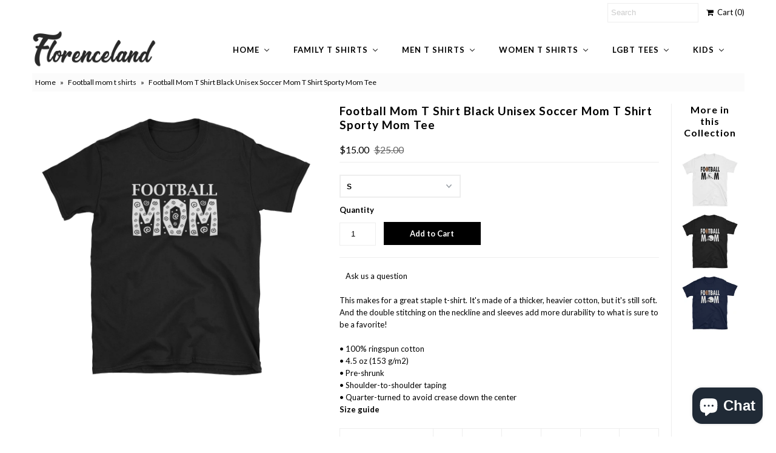

--- FILE ---
content_type: text/html; charset=utf-8
request_url: https://www.florenceland.com/collections/football-mom-t-shirts/products/football-mom-t-shirt-black-unisex-soccer-mom-t-shirt-sporty-mom-tee
body_size: 26140
content:
<!DOCTYPE html>
<!--[if lt IE 7 ]><html class="ie ie6" lang="en"> <![endif]-->
<!--[if IE 7 ]><html class="ie ie7" lang="en"> <![endif]-->
<!--[if IE 8 ]><html class="ie ie8" lang="en"> <![endif]-->
<!--[if (gte IE 9)|!(IE)]><!--><html lang="en"> <!--<![endif]-->
<head>
  <meta name="msvalidate.01" content="7E754F302739914D180678076C21484A" />
  <meta charset="utf-8" />
  

<link href='//fonts.googleapis.com/css?family=Alegreya+Sans:300,400,700' rel='stylesheet' type='text/css'>




<link href='//fonts.googleapis.com/css?family=Arvo:400,700' rel='stylesheet' type='text/css'>
  



<link href='//fonts.googleapis.com/css?family=Crimson+Text' rel='stylesheet' type='text/css'>




<link href='//fonts.googleapis.com/css?family=Glegoo' rel='stylesheet' type='text/css'>




<link href='//fonts.googleapis.com/css?family=Hind:300,400,700' rel='stylesheet' type='text/css'>




<link href='//fonts.googleapis.com/css?family=Josefin+Sans:300,400,700' rel='stylesheet' type='text/css'>




<link href='//fonts.googleapis.com/css?family=Karla:400,700' rel='stylesheet' type='text/css'>




<link href='//fonts.googleapis.com/css?family=Lato:300,400,700' rel='stylesheet' type='text/css'>
  



<link href='//fonts.googleapis.com/css?family=Lobster' rel='stylesheet' type='text/css'>
   



<link href='//fonts.googleapis.com/css?family=Lobster+Two:400,700' rel='stylesheet' type='text/css'>
   



<link href='//fonts.googleapis.com/css?family=Montserrat:400,700' rel='stylesheet' type='text/css'>
  



<link href='//fonts.googleapis.com/css?family=Noticia+Text:400,700' rel='stylesheet' type='text/css'>
     



<link href='//fonts.googleapis.com/css?family=Open+Sans:400,300,700' rel='stylesheet' type='text/css'>
  



<link href='//fonts.googleapis.com/css?family=Open+Sans+Condensed:300,700' rel='stylesheet' type='text/css'>




<link href='//fonts.googleapis.com/css?family=Oswald:400,300,700' rel='stylesheet' type='text/css'>




<link href='//fonts.googleapis.com/css?family=Oxygen:300,400,700' rel='stylesheet' type='text/css'>




<link href='//fonts.googleapis.com/css?family=Playfair+Display:400,700' rel='stylesheet' type='text/css'>




<link href='//fonts.googleapis.com/css?family=PT+Sans:400,700' rel='stylesheet' type='text/css'>
    



<link href='//fonts.googleapis.com/css?family=PT+Sans+Narrow:400,700' rel='stylesheet' type='text/css'>
 



<link href='//fonts.googleapis.com/css?family=Questrial' rel='stylesheet' type='text/css'>
   



<link href='//fonts.googleapis.com/css?family=Raleway:400,300,700' rel='stylesheet' type='text/css'>
 



<link href='//fonts.googleapis.com/css?family=Roboto+Slab:300,400,700' rel='stylesheet' type='text/css'>




<link href='//fonts.googleapis.com/css?family=Slabo+27px' rel='stylesheet' type='text/css'>




<link href='//fonts.googleapis.com/css?family=Source+Sans+Pro:300,400,700' rel='stylesheet' type='text/css'>




<link href='//fonts.googleapis.com/css?family=Vollkorn:400,700' rel='stylesheet' type='text/css'>



























  <!-- Meta
================================================== -->
  <title>
    Football Mom T Shirt Black Unisex Soccer Mom T Shirt Sporty Mom Tee &ndash; FlorenceLand
  </title>
  
  <meta name="description" content="This makes for a great staple t-shirt. It&#39;s made of a thicker, heavier cotton, but it&#39;s still soft. And the double stitching on the neckline and sleeves add more durability to what is sure to be a favorite! • 100% ringspun cotton • 4.5 oz (153 g/m2) • Pre-shrunk • Shoulder-to-shoulder taping • Quarter-turned to avoid c" />
  
  <link rel="canonical" href="https://www.florenceland.com/products/football-mom-t-shirt-black-unisex-soccer-mom-t-shirt-sporty-mom-tee" />
  

<meta property="og:type" content="product">
<meta property="og:title" content="Football Mom T Shirt Black Unisex Soccer Mom T Shirt Sporty Mom Tee">
<meta property="og:url" content="https://www.florenceland.com/products/football-mom-t-shirt-black-unisex-soccer-mom-t-shirt-sporty-mom-tee">
<meta property="og:description" content="This makes for a great staple t-shirt. It&#39;s made of a thicker, heavier cotton, but it&#39;s still soft. And the double stitching on the neckline and sleeves add more durability to what is sure to be a favorite!   • 100% ringspun cotton • 4.5 oz (153 g/m2) • Pre-shrunk • Shoulder-to-shoulder taping • Quarter-turned to avoid crease down the center
Size guide




 
S
M
L
XL
2XL
3XL


Length (inches) 
28
29 ¼
30 ¼
31 ¼
32 ½
33 ½


Width (inches) 
18
20
22
24
26
28



">

<meta property="og:image" content="http://www.florenceland.com/cdn/shop/products/mockup-588ae2db_grande.jpg?v=1546370508">
<meta property="og:image:secure_url" content="https://www.florenceland.com/cdn/shop/products/mockup-588ae2db_grande.jpg?v=1546370508">

<meta property="og:price:amount" content="15.00">
<meta property="og:price:currency" content="USD">

<meta property="og:site_name" content="FlorenceLand">



<meta name="twitter:card" content="summary">


<meta name="twitter:site" content="@Florenceland1">


<meta name="twitter:title" content="Football Mom T Shirt Black Unisex Soccer Mom T Shirt Sporty Mom Tee">
<meta name="twitter:description" content="This makes for a great staple t-shirt. It&#39;s made of a thicker, heavier cotton, but it&#39;s still soft. And the double stitching on the neckline and sleeves add more durability to what is sure to be a fav">
<meta name="twitter:image" content="https://www.florenceland.com/cdn/shop/products/mockup-588ae2db_large.jpg?v=1546370508">
<meta name="twitter:image:width" content="480">
<meta name="twitter:image:height" content="480">

  <!-- CSS
================================================== -->
  <link href="//www.florenceland.com/cdn/shop/t/3/assets/stylesheet.css?v=2188341723572642351703267549" rel="stylesheet" type="text/css" media="all" />
  <!-- JS
================================================== -->
  <script type="text/javascript" src="//ajax.googleapis.com/ajax/libs/jquery/2.2.4/jquery.min.js"></script>
  <script src="//www.florenceland.com/cdn/shop/t/3/assets/theme.js?v=36073444274039858821521828687" type="text/javascript"></script>
  <script src="//www.florenceland.com/cdn/shopifycloud/storefront/assets/themes_support/option_selection-b017cd28.js" type="text/javascript"></script>
  

  <meta name="viewport" content="width=device-width, initial-scale=1, maximum-scale=1">
  <!-- Favicons
================================================== -->
  
  <link rel="shortcut icon" href="//www.florenceland.com/cdn/shop/files/t-shirt-icon_32x32.png?v=1613161001" type="image/png" />
  
  
  
  
  <script>window.performance && window.performance.mark && window.performance.mark('shopify.content_for_header.start');</script><meta id="shopify-digital-wallet" name="shopify-digital-wallet" content="/24041707/digital_wallets/dialog">
<meta name="shopify-checkout-api-token" content="2b204ca28e27c9c33dc74ab19224546d">
<link rel="alternate" type="application/json+oembed" href="https://www.florenceland.com/products/football-mom-t-shirt-black-unisex-soccer-mom-t-shirt-sporty-mom-tee.oembed">
<script async="async" src="/checkouts/internal/preloads.js?locale=en-US"></script>
<link rel="preconnect" href="https://shop.app" crossorigin="anonymous">
<script async="async" src="https://shop.app/checkouts/internal/preloads.js?locale=en-US&shop_id=24041707" crossorigin="anonymous"></script>
<script id="apple-pay-shop-capabilities" type="application/json">{"shopId":24041707,"countryCode":"CA","currencyCode":"USD","merchantCapabilities":["supports3DS"],"merchantId":"gid:\/\/shopify\/Shop\/24041707","merchantName":"FlorenceLand","requiredBillingContactFields":["postalAddress","email"],"requiredShippingContactFields":["postalAddress","email"],"shippingType":"shipping","supportedNetworks":["visa","masterCard","amex","discover","jcb"],"total":{"type":"pending","label":"FlorenceLand","amount":"1.00"},"shopifyPaymentsEnabled":true,"supportsSubscriptions":true}</script>
<script id="shopify-features" type="application/json">{"accessToken":"2b204ca28e27c9c33dc74ab19224546d","betas":["rich-media-storefront-analytics"],"domain":"www.florenceland.com","predictiveSearch":true,"shopId":24041707,"locale":"en"}</script>
<script>var Shopify = Shopify || {};
Shopify.shop = "florenceland.myshopify.com";
Shopify.locale = "en";
Shopify.currency = {"active":"USD","rate":"1.0"};
Shopify.country = "US";
Shopify.theme = {"name":"Mr Parker","id":241631254,"schema_name":"Mr Parker","schema_version":"5.3.2","theme_store_id":567,"role":"main"};
Shopify.theme.handle = "null";
Shopify.theme.style = {"id":null,"handle":null};
Shopify.cdnHost = "www.florenceland.com/cdn";
Shopify.routes = Shopify.routes || {};
Shopify.routes.root = "/";</script>
<script type="module">!function(o){(o.Shopify=o.Shopify||{}).modules=!0}(window);</script>
<script>!function(o){function n(){var o=[];function n(){o.push(Array.prototype.slice.apply(arguments))}return n.q=o,n}var t=o.Shopify=o.Shopify||{};t.loadFeatures=n(),t.autoloadFeatures=n()}(window);</script>
<script>
  window.ShopifyPay = window.ShopifyPay || {};
  window.ShopifyPay.apiHost = "shop.app\/pay";
  window.ShopifyPay.redirectState = null;
</script>
<script id="shop-js-analytics" type="application/json">{"pageType":"product"}</script>
<script defer="defer" async type="module" src="//www.florenceland.com/cdn/shopifycloud/shop-js/modules/v2/client.init-shop-cart-sync_C5BV16lS.en.esm.js"></script>
<script defer="defer" async type="module" src="//www.florenceland.com/cdn/shopifycloud/shop-js/modules/v2/chunk.common_CygWptCX.esm.js"></script>
<script type="module">
  await import("//www.florenceland.com/cdn/shopifycloud/shop-js/modules/v2/client.init-shop-cart-sync_C5BV16lS.en.esm.js");
await import("//www.florenceland.com/cdn/shopifycloud/shop-js/modules/v2/chunk.common_CygWptCX.esm.js");

  window.Shopify.SignInWithShop?.initShopCartSync?.({"fedCMEnabled":true,"windoidEnabled":true});

</script>
<script>
  window.Shopify = window.Shopify || {};
  if (!window.Shopify.featureAssets) window.Shopify.featureAssets = {};
  window.Shopify.featureAssets['shop-js'] = {"shop-cart-sync":["modules/v2/client.shop-cart-sync_ZFArdW7E.en.esm.js","modules/v2/chunk.common_CygWptCX.esm.js"],"init-fed-cm":["modules/v2/client.init-fed-cm_CmiC4vf6.en.esm.js","modules/v2/chunk.common_CygWptCX.esm.js"],"shop-button":["modules/v2/client.shop-button_tlx5R9nI.en.esm.js","modules/v2/chunk.common_CygWptCX.esm.js"],"shop-cash-offers":["modules/v2/client.shop-cash-offers_DOA2yAJr.en.esm.js","modules/v2/chunk.common_CygWptCX.esm.js","modules/v2/chunk.modal_D71HUcav.esm.js"],"init-windoid":["modules/v2/client.init-windoid_sURxWdc1.en.esm.js","modules/v2/chunk.common_CygWptCX.esm.js"],"shop-toast-manager":["modules/v2/client.shop-toast-manager_ClPi3nE9.en.esm.js","modules/v2/chunk.common_CygWptCX.esm.js"],"init-shop-email-lookup-coordinator":["modules/v2/client.init-shop-email-lookup-coordinator_B8hsDcYM.en.esm.js","modules/v2/chunk.common_CygWptCX.esm.js"],"init-shop-cart-sync":["modules/v2/client.init-shop-cart-sync_C5BV16lS.en.esm.js","modules/v2/chunk.common_CygWptCX.esm.js"],"avatar":["modules/v2/client.avatar_BTnouDA3.en.esm.js"],"pay-button":["modules/v2/client.pay-button_FdsNuTd3.en.esm.js","modules/v2/chunk.common_CygWptCX.esm.js"],"init-customer-accounts":["modules/v2/client.init-customer-accounts_DxDtT_ad.en.esm.js","modules/v2/client.shop-login-button_C5VAVYt1.en.esm.js","modules/v2/chunk.common_CygWptCX.esm.js","modules/v2/chunk.modal_D71HUcav.esm.js"],"init-shop-for-new-customer-accounts":["modules/v2/client.init-shop-for-new-customer-accounts_ChsxoAhi.en.esm.js","modules/v2/client.shop-login-button_C5VAVYt1.en.esm.js","modules/v2/chunk.common_CygWptCX.esm.js","modules/v2/chunk.modal_D71HUcav.esm.js"],"shop-login-button":["modules/v2/client.shop-login-button_C5VAVYt1.en.esm.js","modules/v2/chunk.common_CygWptCX.esm.js","modules/v2/chunk.modal_D71HUcav.esm.js"],"init-customer-accounts-sign-up":["modules/v2/client.init-customer-accounts-sign-up_CPSyQ0Tj.en.esm.js","modules/v2/client.shop-login-button_C5VAVYt1.en.esm.js","modules/v2/chunk.common_CygWptCX.esm.js","modules/v2/chunk.modal_D71HUcav.esm.js"],"shop-follow-button":["modules/v2/client.shop-follow-button_Cva4Ekp9.en.esm.js","modules/v2/chunk.common_CygWptCX.esm.js","modules/v2/chunk.modal_D71HUcav.esm.js"],"checkout-modal":["modules/v2/client.checkout-modal_BPM8l0SH.en.esm.js","modules/v2/chunk.common_CygWptCX.esm.js","modules/v2/chunk.modal_D71HUcav.esm.js"],"lead-capture":["modules/v2/client.lead-capture_Bi8yE_yS.en.esm.js","modules/v2/chunk.common_CygWptCX.esm.js","modules/v2/chunk.modal_D71HUcav.esm.js"],"shop-login":["modules/v2/client.shop-login_D6lNrXab.en.esm.js","modules/v2/chunk.common_CygWptCX.esm.js","modules/v2/chunk.modal_D71HUcav.esm.js"],"payment-terms":["modules/v2/client.payment-terms_CZxnsJam.en.esm.js","modules/v2/chunk.common_CygWptCX.esm.js","modules/v2/chunk.modal_D71HUcav.esm.js"]};
</script>
<script>(function() {
  var isLoaded = false;
  function asyncLoad() {
    if (isLoaded) return;
    isLoaded = true;
    var urls = ["https:\/\/cdn-stamped-io.azureedge.net\/files\/shopify.v2.min.js?shop=florenceland.myshopify.com","\/\/shopify.privy.com\/widget.js?shop=florenceland.myshopify.com","\/\/cdn.shopify.com\/proxy\/9bfd1c24c3e1185677837ae1ab007dcc4249101d0957336f2d13c0ec78e2fb78\/static.cdn.printful.com\/static\/js\/external\/shopify-product-customizer.js?v=0.28\u0026shop=florenceland.myshopify.com\u0026sp-cache-control=cHVibGljLCBtYXgtYWdlPTkwMA","https:\/\/cdn.hextom.com\/js\/freeshippingbar.js?shop=florenceland.myshopify.com"];
    for (var i = 0; i < urls.length; i++) {
      var s = document.createElement('script');
      s.type = 'text/javascript';
      s.async = true;
      s.src = urls[i];
      var x = document.getElementsByTagName('script')[0];
      x.parentNode.insertBefore(s, x);
    }
  };
  if(window.attachEvent) {
    window.attachEvent('onload', asyncLoad);
  } else {
    window.addEventListener('load', asyncLoad, false);
  }
})();</script>
<script id="__st">var __st={"a":24041707,"offset":-43200,"reqid":"6cc43aba-53f3-4c95-954a-bcab00768afe-1768703185","pageurl":"www.florenceland.com\/collections\/football-mom-t-shirts\/products\/football-mom-t-shirt-black-unisex-soccer-mom-t-shirt-sporty-mom-tee","u":"b890725a606f","p":"product","rtyp":"product","rid":629519745046};</script>
<script>window.ShopifyPaypalV4VisibilityTracking = true;</script>
<script id="captcha-bootstrap">!function(){'use strict';const t='contact',e='account',n='new_comment',o=[[t,t],['blogs',n],['comments',n],[t,'customer']],c=[[e,'customer_login'],[e,'guest_login'],[e,'recover_customer_password'],[e,'create_customer']],r=t=>t.map((([t,e])=>`form[action*='/${t}']:not([data-nocaptcha='true']) input[name='form_type'][value='${e}']`)).join(','),a=t=>()=>t?[...document.querySelectorAll(t)].map((t=>t.form)):[];function s(){const t=[...o],e=r(t);return a(e)}const i='password',u='form_key',d=['recaptcha-v3-token','g-recaptcha-response','h-captcha-response',i],f=()=>{try{return window.sessionStorage}catch{return}},m='__shopify_v',_=t=>t.elements[u];function p(t,e,n=!1){try{const o=window.sessionStorage,c=JSON.parse(o.getItem(e)),{data:r}=function(t){const{data:e,action:n}=t;return t[m]||n?{data:e,action:n}:{data:t,action:n}}(c);for(const[e,n]of Object.entries(r))t.elements[e]&&(t.elements[e].value=n);n&&o.removeItem(e)}catch(o){console.error('form repopulation failed',{error:o})}}const l='form_type',E='cptcha';function T(t){t.dataset[E]=!0}const w=window,h=w.document,L='Shopify',v='ce_forms',y='captcha';let A=!1;((t,e)=>{const n=(g='f06e6c50-85a8-45c8-87d0-21a2b65856fe',I='https://cdn.shopify.com/shopifycloud/storefront-forms-hcaptcha/ce_storefront_forms_captcha_hcaptcha.v1.5.2.iife.js',D={infoText:'Protected by hCaptcha',privacyText:'Privacy',termsText:'Terms'},(t,e,n)=>{const o=w[L][v],c=o.bindForm;if(c)return c(t,g,e,D).then(n);var r;o.q.push([[t,g,e,D],n]),r=I,A||(h.body.append(Object.assign(h.createElement('script'),{id:'captcha-provider',async:!0,src:r})),A=!0)});var g,I,D;w[L]=w[L]||{},w[L][v]=w[L][v]||{},w[L][v].q=[],w[L][y]=w[L][y]||{},w[L][y].protect=function(t,e){n(t,void 0,e),T(t)},Object.freeze(w[L][y]),function(t,e,n,w,h,L){const[v,y,A,g]=function(t,e,n){const i=e?o:[],u=t?c:[],d=[...i,...u],f=r(d),m=r(i),_=r(d.filter((([t,e])=>n.includes(e))));return[a(f),a(m),a(_),s()]}(w,h,L),I=t=>{const e=t.target;return e instanceof HTMLFormElement?e:e&&e.form},D=t=>v().includes(t);t.addEventListener('submit',(t=>{const e=I(t);if(!e)return;const n=D(e)&&!e.dataset.hcaptchaBound&&!e.dataset.recaptchaBound,o=_(e),c=g().includes(e)&&(!o||!o.value);(n||c)&&t.preventDefault(),c&&!n&&(function(t){try{if(!f())return;!function(t){const e=f();if(!e)return;const n=_(t);if(!n)return;const o=n.value;o&&e.removeItem(o)}(t);const e=Array.from(Array(32),(()=>Math.random().toString(36)[2])).join('');!function(t,e){_(t)||t.append(Object.assign(document.createElement('input'),{type:'hidden',name:u})),t.elements[u].value=e}(t,e),function(t,e){const n=f();if(!n)return;const o=[...t.querySelectorAll(`input[type='${i}']`)].map((({name:t})=>t)),c=[...d,...o],r={};for(const[a,s]of new FormData(t).entries())c.includes(a)||(r[a]=s);n.setItem(e,JSON.stringify({[m]:1,action:t.action,data:r}))}(t,e)}catch(e){console.error('failed to persist form',e)}}(e),e.submit())}));const S=(t,e)=>{t&&!t.dataset[E]&&(n(t,e.some((e=>e===t))),T(t))};for(const o of['focusin','change'])t.addEventListener(o,(t=>{const e=I(t);D(e)&&S(e,y())}));const B=e.get('form_key'),M=e.get(l),P=B&&M;t.addEventListener('DOMContentLoaded',(()=>{const t=y();if(P)for(const e of t)e.elements[l].value===M&&p(e,B);[...new Set([...A(),...v().filter((t=>'true'===t.dataset.shopifyCaptcha))])].forEach((e=>S(e,t)))}))}(h,new URLSearchParams(w.location.search),n,t,e,['guest_login'])})(!0,!0)}();</script>
<script integrity="sha256-4kQ18oKyAcykRKYeNunJcIwy7WH5gtpwJnB7kiuLZ1E=" data-source-attribution="shopify.loadfeatures" defer="defer" src="//www.florenceland.com/cdn/shopifycloud/storefront/assets/storefront/load_feature-a0a9edcb.js" crossorigin="anonymous"></script>
<script crossorigin="anonymous" defer="defer" src="//www.florenceland.com/cdn/shopifycloud/storefront/assets/shopify_pay/storefront-65b4c6d7.js?v=20250812"></script>
<script data-source-attribution="shopify.dynamic_checkout.dynamic.init">var Shopify=Shopify||{};Shopify.PaymentButton=Shopify.PaymentButton||{isStorefrontPortableWallets:!0,init:function(){window.Shopify.PaymentButton.init=function(){};var t=document.createElement("script");t.src="https://www.florenceland.com/cdn/shopifycloud/portable-wallets/latest/portable-wallets.en.js",t.type="module",document.head.appendChild(t)}};
</script>
<script data-source-attribution="shopify.dynamic_checkout.buyer_consent">
  function portableWalletsHideBuyerConsent(e){var t=document.getElementById("shopify-buyer-consent"),n=document.getElementById("shopify-subscription-policy-button");t&&n&&(t.classList.add("hidden"),t.setAttribute("aria-hidden","true"),n.removeEventListener("click",e))}function portableWalletsShowBuyerConsent(e){var t=document.getElementById("shopify-buyer-consent"),n=document.getElementById("shopify-subscription-policy-button");t&&n&&(t.classList.remove("hidden"),t.removeAttribute("aria-hidden"),n.addEventListener("click",e))}window.Shopify?.PaymentButton&&(window.Shopify.PaymentButton.hideBuyerConsent=portableWalletsHideBuyerConsent,window.Shopify.PaymentButton.showBuyerConsent=portableWalletsShowBuyerConsent);
</script>
<script data-source-attribution="shopify.dynamic_checkout.cart.bootstrap">document.addEventListener("DOMContentLoaded",(function(){function t(){return document.querySelector("shopify-accelerated-checkout-cart, shopify-accelerated-checkout")}if(t())Shopify.PaymentButton.init();else{new MutationObserver((function(e,n){t()&&(Shopify.PaymentButton.init(),n.disconnect())})).observe(document.body,{childList:!0,subtree:!0})}}));
</script>
<link id="shopify-accelerated-checkout-styles" rel="stylesheet" media="screen" href="https://www.florenceland.com/cdn/shopifycloud/portable-wallets/latest/accelerated-checkout-backwards-compat.css" crossorigin="anonymous">
<style id="shopify-accelerated-checkout-cart">
        #shopify-buyer-consent {
  margin-top: 1em;
  display: inline-block;
  width: 100%;
}

#shopify-buyer-consent.hidden {
  display: none;
}

#shopify-subscription-policy-button {
  background: none;
  border: none;
  padding: 0;
  text-decoration: underline;
  font-size: inherit;
  cursor: pointer;
}

#shopify-subscription-policy-button::before {
  box-shadow: none;
}

      </style>

<script>window.performance && window.performance.mark && window.performance.mark('shopify.content_for_header.end');</script>
  
  <script type="text/javascript">
    $(window).load(function() {  
      $('.collection-image').matchHeight();
    });
  </script>
  
<!-- BEGIN app block: shopify://apps/buddha-mega-menu-navigation/blocks/megamenu/dbb4ce56-bf86-4830-9b3d-16efbef51c6f -->
<script>
        var productImageAndPrice = [],
            collectionImages = [],
            articleImages = [],
            mmLivIcons = false,
            mmFlipClock = false,
            mmFixesUseJquery = false,
            mmNumMMI = 6,
            mmSchemaTranslation = {},
            mmMenuStrings =  {"menuStrings":{"default":{"Home":"Home","Custom t shirts":"Custom t shirts","Custom t shirts for women":"Custom t shirts for women","Name t shirts":"Name t shirts","Custom t shirts for men":"Custom t shirts for men","Sale":"Sale","Clearance sale":"Clearance sale","Black Friday sale":"Black Friday sale","Men Black Friday t shirts":"Men Black Friday t shirts","Women Black Friday t shirts":"Women Black Friday t shirts","Cyber Monday sale":"Cyber Monday sale","Men Cyber Monday t shirts":"Men Cyber Monday t shirts","Women Cyber Monday t shirts":"Women Cyber Monday t shirts","Mens t shirts sale":"Mens t shirts sale","Women t shirts sale":"Women t shirts sale","Sweatshirts for Women":"Sweatshirts for Women","Hoodies for women":"Hoodies for women","Preppy Outfit":"Preppy Outfit","Family t shirts":"Family t shirts","Relationship t shirts":"Relationship t shirts","Girlfriend t shirts":"Girlfriend t shirts","Boyfriend t shirts":"Boyfriend t shirts","Wife t shirts":"Wife t shirts","Husband t shirt":"Husband t shirt","Dad t shirts":"Dad t shirts","Father's day t shirts":"Father's day t shirts","Mom t shirts":"Mom t shirts","Baseball mom":"Baseball mom","Basketball mom":"Basketball mom","Dance mom":"Dance mom","Football mom":"Football mom","Funny mom":"Funny mom","Hockey mom":"Hockey mom","Mother's day":"Mother's day","Softball mom":"Softball mom","Volleyball mom ":"Volleyball mom ","Wrestling mom":"Wrestling mom","Uncle t shirts":"Uncle t shirts","Grandma t shirts":"Grandma t shirts","Men t shirts":"Men t shirts","Original for him":"Original for him","Fashion t shirts":"Fashion t shirts","Awesome t shirts":"Awesome t shirts","Comic book t shirts":"Comic book t shirts","Graffiti t shirt":"Graffiti t shirt","Metallica t shirts":"Metallica t shirts","One word t shirt":"One word t shirt","Street wear t shirts":"Street wear t shirts","Cool t shirts":"Cool t shirts","Emoji t shirts":"Emoji t shirts","Geek t shirts":"Geek t shirts","Graphic t shirts":"Graphic t shirts","Tattoo design t shirts":"Tattoo design t shirts","Motorcycle t shirts":"Motorcycle t shirts","One Word T Shirts ":"One Word T Shirts ","Pun t shirts":"Pun t shirts","Vintage t shirts":"Vintage t shirts","Wild biker t shirts":"Wild biker t shirts","Zodiac t shirts":"Zodiac t shirts","Cryptocurrency":"Cryptocurrency","Bitcoin t shirts":"Bitcoin t shirts","Ethereum t shirts":"Ethereum t shirts","Funny t shirts":"Funny t shirts","Desi quotes t shirts":"Desi quotes t shirts","Funky t shirts":"Funky t shirts","Skull t shirt":"Skull t shirt","Club t shirts":"Club t shirts","Sports t shirts":"Sports t shirts","Combat sport":"Combat sport","Fitness t shirts":"Fitness t shirts","Gaming t shirts ":"Gaming t shirts ","Gym t shirts":"Gym t shirts","Soccer t shirts":"Soccer t shirts","Sayings shirts":"Sayings shirts","Motivational quotes":"Motivational quotes","Encouraging quotes":"Encouraging quotes","Trendy t shirts":"Trendy t shirts","Beard t shirts":"Beard t shirts","Mustache t shirts":"Mustache t shirts","Urban t shirts":"Urban t shirts","Mythical creatures":"Mythical creatures","Dragon t shirts":"Dragon t shirts","Unicorn t shirts":"Unicorn t shirts","Festive t shirts":"Festive t shirts","Halloween t shirts":"Halloween t shirts","Christmas t shirts":"Christmas t shirts","Easter t shirts":"Easter t shirts","Movember t shirts":"Movember t shirts","Valentine's day":"Valentine's day","St Patrick day t shirts":"St Patrick day t shirts","Passion t shirts":"Passion t shirts","Army t shirts for men":"Army t shirts for men","Nasa t shirts for men":"Nasa t shirts for men","Animal love t shirts":"Animal love t shirts","Cat lover t shirts":"Cat lover t shirts","Dog lover t shirts":"Dog lover t shirts","Horse t shirts":"Horse t shirts","Humanitarian t shirts":"Humanitarian t shirts","Vegan t shirt for men":"Vegan t shirt for men","Mountain t shirts":"Mountain t shirts","Music love t shirts":"Music love t shirts","Spiritual t shirts":"Spiritual t shirts","Meditation t shirts":"Meditation t shirts","Yoga t shirts":"Yoga t shirts","Buddha t shirts ":"Buddha t shirts ","Celebrity T shirts":"Celebrity T shirts","Led Zeppelin t shirts":"Led Zeppelin t shirts","Fan club t shirts":"Fan club t shirts","Religious t shirts":"Religious t shirts","Hinduism t shirts":"Hinduism t shirts","Muslim t shirts ":"Muslim t shirts ","Christian t shirts":"Christian t shirts","Profession t shirts":"Profession t shirts","Doctor t shirts":"Doctor t shirts","Doctors day t shirts":"Doctors day t shirts","Funny doctor t shirts":"Funny doctor t shirts","Inspirational t shirts":"Inspirational t shirts","Nurse t shirts":"Nurse t shirts","Pediatrician t shirts":"Pediatrician t shirts","Surgery t shirts":"Surgery t shirts","Event staff t shirts":"Event staff t shirts","Women t shirts":"Women t shirts","Original for her":"Original for her","Cute t shirts":"Cute t shirts","Emoji t shirt":"Emoji t shirt","Tattoo design":"Tattoo design","One Word T Shirts":"One Word T Shirts","Gaming t shirts":"Gaming t shirts","Sayings t shirts":"Sayings t shirts","Empowerment quotes":"Empowerment quotes","Mythical creature":"Mythical creature","Army t shirts":"Army t shirts","Nasa t shirts":"Nasa t shirts","Horse lover t shirts":"Horse lover t shirts","Abortion t shirts":"Abortion t shirts","Pro life t shirts":"Pro life t shirts","Women equality":"Women equality","Women rights":"Women rights","Vegan t shirts":"Vegan t shirts","Muslim t shirts":"Muslim t shirts","Funny lady doctors":"Funny lady doctors","LGBT tees":"LGBT tees","Pride t shirts":"Pride t shirts","Gay men fit t shirts":"Gay men fit t shirts","Gay agenda t shirts":"Gay agenda t shirts","Gay couple t shirts":"Gay couple t shirts","Gay funny t shirts":"Gay funny t shirts","Gay cute t shirts":"Gay cute t shirts","Gay geek t shirts":"Gay geek t shirts","Gay love t shirts":"Gay love t shirts","Gay quotes t shirts":"Gay quotes t shirts","Gay rights t shirts":"Gay rights t shirts","Gay women fit":"Gay women fit","Lesbian t shirts":"Lesbian t shirts","Androgynous t shirts":"Androgynous t shirts","Lesbian funny":"Lesbian funny","Lesbian couple":"Lesbian couple","Lesbian cute":"Lesbian cute","Lesbian love":"Lesbian love","Lesbian quotes":"Lesbian quotes","Lesbian rights":"Lesbian rights","Kids":"Kids","Boy's t shirts":"Boy's t shirts","Animal t shirts":"Animal t shirts","Birthday t shirts":"Birthday t shirts","Cartoon t shirts":"Cartoon t shirts","Girl's t shirts":"Girl's t shirts"}},"additional":{"default":{}}} ,
            mmShopLocale = "en",
            mmShopLocaleCollectionsRoute = "/collections",
            mmSchemaDesignJSON = [{"action":"menu-select","value":"force-mega-menu"},{"action":"design","setting":"font_size","value":"12px"},{"action":"design","setting":"vertical_font_size","value":"12px"},{"action":"design","setting":"tree_sub_direction","value":"set_tree_auto"},{"action":"design","setting":"vertical_link_hover_color","value":"#0da19a"},{"action":"design","setting":"vertical_link_color","value":"#4e4e4e"},{"action":"design","setting":"vertical_text_color","value":"#4e4e4e"},{"action":"design","setting":"text_color","value":"#222222"},{"action":"design","setting":"button_text_color","value":"#ffffff"},{"action":"design","setting":"button_text_hover_color","value":"#ffffff"},{"action":"design","setting":"background_color","value":"#ffffff"},{"action":"design","setting":"background_hover_color","value":"#f9f9f9"},{"action":"design","setting":"link_color","value":"#4e4e4e"},{"action":"design","setting":"button_background_color","value":"#0da19a"},{"action":"design","setting":"link_hover_color","value":"#0da19a"},{"action":"design","setting":"button_background_hover_color","value":"#0d8781"},{"action":"design","setting":"font_family","value":"Default"}],
            mmDomChangeSkipUl = "",
            buddhaMegaMenuShop = "florenceland.myshopify.com",
            mmWireframeCompression = "0",
            mmExtensionAssetUrl = "https://cdn.shopify.com/extensions/019abe06-4a3f-7763-88da-170e1b54169b/mega-menu-151/assets/";var bestSellersHTML = '';var newestProductsHTML = '';/* get link lists api */
        var linkLists={"main-menu" : {"title":"footer menu", "items":["/","/collections/family-t-shirts","/collections/womens-t-shirts","/collections/mens-t-shirts","/blogs/fashion","/pages/contact",]},"footer" : {"title":"Footer menu", "items":["/search",]},"customer-account-main-menu" : {"title":"Customer account main menu", "items":["/","https://shopify.com/24041707/account/orders?locale=en&amp;region_country=US",]},};/*ENDPARSE*/

        linkLists["force-mega-menu"]={};linkLists["force-mega-menu"].title="Mr Parker - Mega Menu";linkLists["force-mega-menu"].items=[1];

        /* set product prices *//* get the collection images *//* get the article images *//* customer fixes */
        var mmThemeFixesBeforeInit = function(){ /* user request 22521 */ if (document.querySelector("#PageContainer #shopify-section-header")) { if (typeof propSettings["link_hover_color"] != "undefined") propSettings["link_hover_color"].element = propSettings["link_hover_color"].element.replace(/.horizontal-mega-menu/g, "#PageContainer #shopify-section-header .horizontal-mega-menu"); if (typeof propSettings["link_color"] != "undefined") propSettings["link_color"].element = propSettings["link_color"].element.replace(/.horizontal-mega-menu/g, "#PageContainer #shopify-section-header .horizontal-mega-menu"); } }; var mmThemeFixesBefore = function(){ if (selectedMenu=="force-mega-menu" && tempMenuObject.u.matches("#accordion,nav>.js-accordion")) { var el = tempMenuObject.u.querySelector(".accordion-content"); if (el) el.parentElement.removeChild(el); tempMenuObject.skipCheck = true; tempMenuObject.forceMenu = true; tempMenuObject.liClasses = ""; tempMenuObject.aClasses = ""; tempMenuObject.liItems = mmNot(tempMenuObject.u.children, "[href=\"/account/login\"]", true); } else if (selectedMenu=="force-mega-menu" && tempMenuObject.u.matches("#nav, .header-wrapper .nav, .header__wrapper .nav")) { tempMenuObject.skipCheck = true; tempMenuObject.forceMenu = true; tempMenuObject.liClasses = ""; tempMenuObject.aClasses = ""; tempMenuObject.liItems = tempMenuObject.u.children; } }; 
        

        var mmWireframe = {"html" : "<li class=\"buddha-menu-item\" itemId=\"coLcO\"  ><a data-href=\"/\" href=\"/\" aria-label=\"Home\" data-no-instant=\"\" onclick=\"mmGoToPage(this, event); return false;\"  ><i class=\"mm-icon static fa fa-none\" aria-hidden=\"true\"></i><span class=\"mm-title\">Home</span><i class=\"mm-arrow mm-angle-down\" aria-hidden=\"true\"></i><span class=\"toggle-menu-btn\" style=\"display:none;\" title=\"Toggle menu\" onclick=\"return toggleSubmenu(this)\"><span class=\"mm-arrow-icon\"><span class=\"bar-one\"></span><span class=\"bar-two\"></span></span></span></a><ul class=\"mm-submenu tree  small \"><li data-href=\"/collections/custom-t-shirts\" href=\"/collections/custom-t-shirts\" aria-label=\"Custom t shirts\" data-no-instant=\"\" onclick=\"mmGoToPage(this, event); return false;\"  ><a data-href=\"/collections/custom-t-shirts\" href=\"/collections/custom-t-shirts\" aria-label=\"Custom t shirts\" data-no-instant=\"\" onclick=\"mmGoToPage(this, event); return false;\"  ><span class=\"mm-title\">Custom t shirts</span><i class=\"mm-arrow mm-angle-down\" aria-hidden=\"true\"></i><span class=\"toggle-menu-btn\" style=\"display:none;\" title=\"Toggle menu\" onclick=\"return toggleSubmenu(this)\"><span class=\"mm-arrow-icon\"><span class=\"bar-one\"></span><span class=\"bar-two\"></span></span></span></a><ul class=\"mm-submenu tree  small \"><li data-href=\"/collections/custom-t-shirts-for-women\" href=\"/collections/custom-t-shirts-for-women\" aria-label=\"Custom t shirts for women\" data-no-instant=\"\" onclick=\"mmGoToPage(this, event); return false;\"  ><a data-href=\"/collections/custom-t-shirts-for-women\" href=\"/collections/custom-t-shirts-for-women\" aria-label=\"Custom t shirts for women\" data-no-instant=\"\" onclick=\"mmGoToPage(this, event); return false;\"  ><span class=\"mm-title\">Custom t shirts for women</span><i class=\"mm-arrow mm-angle-down\" aria-hidden=\"true\"></i><span class=\"toggle-menu-btn\" style=\"display:none;\" title=\"Toggle menu\" onclick=\"return toggleSubmenu(this)\"><span class=\"mm-arrow-icon\"><span class=\"bar-one\"></span><span class=\"bar-two\"></span></span></span></a><ul class=\"mm-submenu tree  small mm-last-level\"><li data-href=\"/collections/personalized-name-t-shirts-for-women\" href=\"/collections/personalized-name-t-shirts-for-women\" aria-label=\"Name t shirts\" data-no-instant=\"\" onclick=\"mmGoToPage(this, event); return false;\"  ><a data-href=\"/collections/personalized-name-t-shirts-for-women\" href=\"/collections/personalized-name-t-shirts-for-women\" aria-label=\"Name t shirts\" data-no-instant=\"\" onclick=\"mmGoToPage(this, event); return false;\"  ><span class=\"mm-title\">Name t shirts</span></a></li></ul></li><li data-href=\"/collections/custom-t-shirts-for-men\" href=\"/collections/custom-t-shirts-for-men\" aria-label=\"Custom t shirts for men\" data-no-instant=\"\" onclick=\"mmGoToPage(this, event); return false;\"  ><a data-href=\"/collections/custom-t-shirts-for-men\" href=\"/collections/custom-t-shirts-for-men\" aria-label=\"Custom t shirts for men\" data-no-instant=\"\" onclick=\"mmGoToPage(this, event); return false;\"  ><span class=\"mm-title\">Custom t shirts for men</span><i class=\"mm-arrow mm-angle-down\" aria-hidden=\"true\"></i><span class=\"toggle-menu-btn\" style=\"display:none;\" title=\"Toggle menu\" onclick=\"return toggleSubmenu(this)\"><span class=\"mm-arrow-icon\"><span class=\"bar-one\"></span><span class=\"bar-two\"></span></span></span></a><ul class=\"mm-submenu tree  small mm-last-level\"><li data-href=\"/collections/personalized-name-t-shirts-for-men\" href=\"/collections/personalized-name-t-shirts-for-men\" aria-label=\"Name t shirts\" data-no-instant=\"\" onclick=\"mmGoToPage(this, event); return false;\"  ><a data-href=\"/collections/personalized-name-t-shirts-for-men\" href=\"/collections/personalized-name-t-shirts-for-men\" aria-label=\"Name t shirts\" data-no-instant=\"\" onclick=\"mmGoToPage(this, event); return false;\"  ><span class=\"mm-title\">Name t shirts</span></a></li></ul></li></ul></li><li data-href=\"/collections/tshirt-sale\" href=\"/collections/tshirt-sale\" aria-label=\"Sale\" data-no-instant=\"\" onclick=\"mmGoToPage(this, event); return false;\"  ><a data-href=\"/collections/tshirt-sale\" href=\"/collections/tshirt-sale\" aria-label=\"Sale\" data-no-instant=\"\" onclick=\"mmGoToPage(this, event); return false;\"  ><span class=\"mm-title\">Sale</span><i class=\"mm-arrow mm-angle-down\" aria-hidden=\"true\"></i><span class=\"toggle-menu-btn\" style=\"display:none;\" title=\"Toggle menu\" onclick=\"return toggleSubmenu(this)\"><span class=\"mm-arrow-icon\"><span class=\"bar-one\"></span><span class=\"bar-two\"></span></span></span></a><ul class=\"mm-submenu tree  small \"><li data-href=\"/collections/t-shirt-clearance-sale\" href=\"/collections/t-shirt-clearance-sale\" aria-label=\"Clearance sale\" data-no-instant=\"\" onclick=\"mmGoToPage(this, event); return false;\"  ><a data-href=\"/collections/t-shirt-clearance-sale\" href=\"/collections/t-shirt-clearance-sale\" aria-label=\"Clearance sale\" data-no-instant=\"\" onclick=\"mmGoToPage(this, event); return false;\"  ><span class=\"mm-title\">Clearance sale</span></a></li><li data-href=\"/collections/black-friday-tshirt-sale\" href=\"/collections/black-friday-tshirt-sale\" aria-label=\"Black Friday sale\" data-no-instant=\"\" onclick=\"mmGoToPage(this, event); return false;\"  ><a data-href=\"/collections/black-friday-tshirt-sale\" href=\"/collections/black-friday-tshirt-sale\" aria-label=\"Black Friday sale\" data-no-instant=\"\" onclick=\"mmGoToPage(this, event); return false;\"  ><span class=\"mm-title\">Black Friday sale</span><i class=\"mm-arrow mm-angle-down\" aria-hidden=\"true\"></i><span class=\"toggle-menu-btn\" style=\"display:none;\" title=\"Toggle menu\" onclick=\"return toggleSubmenu(this)\"><span class=\"mm-arrow-icon\"><span class=\"bar-one\"></span><span class=\"bar-two\"></span></span></span></a><ul class=\"mm-submenu tree  small mm-last-level\"><li data-href=\"/collections/black-friday-t-shirt-sale-for-men\" href=\"/collections/black-friday-t-shirt-sale-for-men\" aria-label=\"Men Black Friday t shirts\" data-no-instant=\"\" onclick=\"mmGoToPage(this, event); return false;\"  ><a data-href=\"/collections/black-friday-t-shirt-sale-for-men\" href=\"/collections/black-friday-t-shirt-sale-for-men\" aria-label=\"Men Black Friday t shirts\" data-no-instant=\"\" onclick=\"mmGoToPage(this, event); return false;\"  ><span class=\"mm-title\">Men Black Friday t shirts</span></a></li><li data-href=\"/collections/black-friday-t-shirt-sale-for-women\" href=\"/collections/black-friday-t-shirt-sale-for-women\" aria-label=\"Women Black Friday t shirts\" data-no-instant=\"\" onclick=\"mmGoToPage(this, event); return false;\"  ><a data-href=\"/collections/black-friday-t-shirt-sale-for-women\" href=\"/collections/black-friday-t-shirt-sale-for-women\" aria-label=\"Women Black Friday t shirts\" data-no-instant=\"\" onclick=\"mmGoToPage(this, event); return false;\"  ><span class=\"mm-title\">Women Black Friday t shirts</span></a></li></ul></li><li data-href=\"/collections/cyber-monday-t-shirt-sale\" href=\"/collections/cyber-monday-t-shirt-sale\" aria-label=\"Cyber Monday sale\" data-no-instant=\"\" onclick=\"mmGoToPage(this, event); return false;\"  ><a data-href=\"/collections/cyber-monday-t-shirt-sale\" href=\"/collections/cyber-monday-t-shirt-sale\" aria-label=\"Cyber Monday sale\" data-no-instant=\"\" onclick=\"mmGoToPage(this, event); return false;\"  ><span class=\"mm-title\">Cyber Monday sale</span><i class=\"mm-arrow mm-angle-down\" aria-hidden=\"true\"></i><span class=\"toggle-menu-btn\" style=\"display:none;\" title=\"Toggle menu\" onclick=\"return toggleSubmenu(this)\"><span class=\"mm-arrow-icon\"><span class=\"bar-one\"></span><span class=\"bar-two\"></span></span></span></a><ul class=\"mm-submenu tree  small mm-last-level\"><li data-href=\"/collections/cyber-monday-t-shirt-sale-for-men\" href=\"/collections/cyber-monday-t-shirt-sale-for-men\" aria-label=\"Men Cyber Monday t shirts\" data-no-instant=\"\" onclick=\"mmGoToPage(this, event); return false;\"  ><a data-href=\"/collections/cyber-monday-t-shirt-sale-for-men\" href=\"/collections/cyber-monday-t-shirt-sale-for-men\" aria-label=\"Men Cyber Monday t shirts\" data-no-instant=\"\" onclick=\"mmGoToPage(this, event); return false;\"  ><span class=\"mm-title\">Men Cyber Monday t shirts</span></a></li><li data-href=\"/collections/cyber-monday-t-shirt-sale-for-women\" href=\"/collections/cyber-monday-t-shirt-sale-for-women\" aria-label=\"Women Cyber Monday t shirts\" data-no-instant=\"\" onclick=\"mmGoToPage(this, event); return false;\"  ><a data-href=\"/collections/cyber-monday-t-shirt-sale-for-women\" href=\"/collections/cyber-monday-t-shirt-sale-for-women\" aria-label=\"Women Cyber Monday t shirts\" data-no-instant=\"\" onclick=\"mmGoToPage(this, event); return false;\"  ><span class=\"mm-title\">Women Cyber Monday t shirts</span></a></li></ul></li><li data-href=\"/collections/mens-t-shirts-sale\" href=\"/collections/mens-t-shirts-sale\" aria-label=\"Mens t shirts sale\" data-no-instant=\"\" onclick=\"mmGoToPage(this, event); return false;\"  ><a data-href=\"/collections/mens-t-shirts-sale\" href=\"/collections/mens-t-shirts-sale\" aria-label=\"Mens t shirts sale\" data-no-instant=\"\" onclick=\"mmGoToPage(this, event); return false;\"  ><span class=\"mm-title\">Mens t shirts sale</span></a></li><li data-href=\"/collections/women-t-shirts-sale\" href=\"/collections/women-t-shirts-sale\" aria-label=\"Women t shirts sale\" data-no-instant=\"\" onclick=\"mmGoToPage(this, event); return false;\"  ><a data-href=\"/collections/women-t-shirts-sale\" href=\"/collections/women-t-shirts-sale\" aria-label=\"Women t shirts sale\" data-no-instant=\"\" onclick=\"mmGoToPage(this, event); return false;\"  ><span class=\"mm-title\">Women t shirts sale</span></a></li></ul></li><li data-href=\"https://sweatshirtsforwomen.com\" href=\"https://sweatshirtsforwomen.com\" aria-label=\"Sweatshirts for Women\" data-no-instant=\"\" onclick=\"mmGoToPage(this, event); return false;\"  ><a data-href=\"https://sweatshirtsforwomen.com\" href=\"https://sweatshirtsforwomen.com\" aria-label=\"Sweatshirts for Women\" data-no-instant=\"\" onclick=\"mmGoToPage(this, event); return false;\"  ><span class=\"mm-title\">Sweatshirts for Women</span></a></li><li data-href=\"https://hoodiesforwomen.com\" href=\"https://hoodiesforwomen.com\" aria-label=\"Hoodies for women\" data-no-instant=\"\" onclick=\"mmGoToPage(this, event); return false;\"  ><a data-href=\"https://hoodiesforwomen.com\" href=\"https://hoodiesforwomen.com\" aria-label=\"Hoodies for women\" data-no-instant=\"\" onclick=\"mmGoToPage(this, event); return false;\"  ><span class=\"mm-title\">Hoodies for women</span></a></li><li data-href=\"https://preppyoutfit.com\" href=\"https://preppyoutfit.com\" aria-label=\"Preppy Outfit\" data-no-instant=\"\" onclick=\"mmGoToPage(this, event); return false;\"  ><a data-href=\"https://preppyoutfit.com\" href=\"https://preppyoutfit.com\" aria-label=\"Preppy Outfit\" data-no-instant=\"\" onclick=\"mmGoToPage(this, event); return false;\"  ><span class=\"mm-title\">Preppy Outfit</span></a></li></ul></li><li class=\"buddha-menu-item\" itemId=\"qAB1G\"  ><a data-href=\"/collections/family-t-shirts\" href=\"/collections/family-t-shirts\" aria-label=\"Family t shirts\" data-no-instant=\"\" onclick=\"mmGoToPage(this, event); return false;\"  ><span class=\"mm-title\">Family t shirts</span><i class=\"mm-arrow mm-angle-down\" aria-hidden=\"true\"></i><span class=\"toggle-menu-btn\" style=\"display:none;\" title=\"Toggle menu\" onclick=\"return toggleSubmenu(this)\"><span class=\"mm-arrow-icon\"><span class=\"bar-one\"></span><span class=\"bar-two\"></span></span></span></a><ul class=\"mm-submenu tree  small \"><li data-href=\"/collections/relationship-t-shirts\" href=\"/collections/relationship-t-shirts\" aria-label=\"Relationship t shirts\" data-no-instant=\"\" onclick=\"mmGoToPage(this, event); return false;\"  ><a data-href=\"/collections/relationship-t-shirts\" href=\"/collections/relationship-t-shirts\" aria-label=\"Relationship t shirts\" data-no-instant=\"\" onclick=\"mmGoToPage(this, event); return false;\"  ><span class=\"mm-title\">Relationship t shirts</span><i class=\"mm-arrow mm-angle-down\" aria-hidden=\"true\"></i><span class=\"toggle-menu-btn\" style=\"display:none;\" title=\"Toggle menu\" onclick=\"return toggleSubmenu(this)\"><span class=\"mm-arrow-icon\"><span class=\"bar-one\"></span><span class=\"bar-two\"></span></span></span></a><ul class=\"mm-submenu tree  small \"><li data-href=\"/collections/girlfriend-t-shirts\" href=\"/collections/girlfriend-t-shirts\" aria-label=\"Girlfriend t shirts\" data-no-instant=\"\" onclick=\"mmGoToPage(this, event); return false;\"  ><a data-href=\"/collections/girlfriend-t-shirts\" href=\"/collections/girlfriend-t-shirts\" aria-label=\"Girlfriend t shirts\" data-no-instant=\"\" onclick=\"mmGoToPage(this, event); return false;\"  ><span class=\"mm-title\">Girlfriend t shirts</span></a></li><li data-href=\"/collections/boyfriend-shirts\" href=\"/collections/boyfriend-shirts\" aria-label=\"Boyfriend t shirts\" data-no-instant=\"\" onclick=\"mmGoToPage(this, event); return false;\"  ><a data-href=\"/collections/boyfriend-shirts\" href=\"/collections/boyfriend-shirts\" aria-label=\"Boyfriend t shirts\" data-no-instant=\"\" onclick=\"mmGoToPage(this, event); return false;\"  ><span class=\"mm-title\">Boyfriend t shirts</span></a></li><li data-href=\"/collections/wife-t-shirts\" href=\"/collections/wife-t-shirts\" aria-label=\"Wife t shirts\" data-no-instant=\"\" onclick=\"mmGoToPage(this, event); return false;\"  ><a data-href=\"/collections/wife-t-shirts\" href=\"/collections/wife-t-shirts\" aria-label=\"Wife t shirts\" data-no-instant=\"\" onclick=\"mmGoToPage(this, event); return false;\"  ><span class=\"mm-title\">Wife t shirts</span></a></li><li data-href=\"/collections/husband-t-shirts\" href=\"/collections/husband-t-shirts\" aria-label=\"Husband t shirt\" data-no-instant=\"\" onclick=\"mmGoToPage(this, event); return false;\"  ><a data-href=\"/collections/husband-t-shirts\" href=\"/collections/husband-t-shirts\" aria-label=\"Husband t shirt\" data-no-instant=\"\" onclick=\"mmGoToPage(this, event); return false;\"  ><span class=\"mm-title\">Husband t shirt</span></a></li><li data-href=\"/collections/dad-t-shirts\" href=\"/collections/dad-t-shirts\" aria-label=\"Dad t shirts\" data-no-instant=\"\" onclick=\"mmGoToPage(this, event); return false;\"  ><a data-href=\"/collections/dad-t-shirts\" href=\"/collections/dad-t-shirts\" aria-label=\"Dad t shirts\" data-no-instant=\"\" onclick=\"mmGoToPage(this, event); return false;\"  ><span class=\"mm-title\">Dad t shirts</span><i class=\"mm-arrow mm-angle-down\" aria-hidden=\"true\"></i><span class=\"toggle-menu-btn\" style=\"display:none;\" title=\"Toggle menu\" onclick=\"return toggleSubmenu(this)\"><span class=\"mm-arrow-icon\"><span class=\"bar-one\"></span><span class=\"bar-two\"></span></span></span></a><ul class=\"mm-submenu tree  small mm-last-level\"><li data-href=\"/collections/fathers-day-t-shirts\" href=\"/collections/fathers-day-t-shirts\" aria-label=\"Father's day t shirts\" data-no-instant=\"\" onclick=\"mmGoToPage(this, event); return false;\"  ><a data-href=\"/collections/fathers-day-t-shirts\" href=\"/collections/fathers-day-t-shirts\" aria-label=\"Father's day t shirts\" data-no-instant=\"\" onclick=\"mmGoToPage(this, event); return false;\"  ><span class=\"mm-title\">Father's day t shirts</span></a></li></ul></li><li data-href=\"/collections/mom-t-shirts\" href=\"/collections/mom-t-shirts\" aria-label=\"Mom t shirts\" data-no-instant=\"\" onclick=\"mmGoToPage(this, event); return false;\"  ><a data-href=\"/collections/mom-t-shirts\" href=\"/collections/mom-t-shirts\" aria-label=\"Mom t shirts\" data-no-instant=\"\" onclick=\"mmGoToPage(this, event); return false;\"  ><span class=\"mm-title\">Mom t shirts</span><i class=\"mm-arrow mm-angle-down\" aria-hidden=\"true\"></i><span class=\"toggle-menu-btn\" style=\"display:none;\" title=\"Toggle menu\" onclick=\"return toggleSubmenu(this)\"><span class=\"mm-arrow-icon\"><span class=\"bar-one\"></span><span class=\"bar-two\"></span></span></span></a><ul class=\"mm-submenu tree  small mm-last-level\"><li data-href=\"/collections/baseball-mom-t-shirts\" href=\"/collections/baseball-mom-t-shirts\" aria-label=\"Baseball mom\" data-no-instant=\"\" onclick=\"mmGoToPage(this, event); return false;\"  ><a data-href=\"/collections/baseball-mom-t-shirts\" href=\"/collections/baseball-mom-t-shirts\" aria-label=\"Baseball mom\" data-no-instant=\"\" onclick=\"mmGoToPage(this, event); return false;\"  ><span class=\"mm-title\">Baseball mom</span></a></li><li data-href=\"/collections/basketball-mom-t-shirts\" href=\"/collections/basketball-mom-t-shirts\" aria-label=\"Basketball mom\" data-no-instant=\"\" onclick=\"mmGoToPage(this, event); return false;\"  ><a data-href=\"/collections/basketball-mom-t-shirts\" href=\"/collections/basketball-mom-t-shirts\" aria-label=\"Basketball mom\" data-no-instant=\"\" onclick=\"mmGoToPage(this, event); return false;\"  ><span class=\"mm-title\">Basketball mom</span></a></li><li data-href=\"/collections/dance-mom-t-shirts\" href=\"/collections/dance-mom-t-shirts\" aria-label=\"Dance mom\" data-no-instant=\"\" onclick=\"mmGoToPage(this, event); return false;\"  ><a data-href=\"/collections/dance-mom-t-shirts\" href=\"/collections/dance-mom-t-shirts\" aria-label=\"Dance mom\" data-no-instant=\"\" onclick=\"mmGoToPage(this, event); return false;\"  ><span class=\"mm-title\">Dance mom</span></a></li><li data-href=\"/collections/football-mom-t-shirts\" href=\"/collections/football-mom-t-shirts\" aria-label=\"Football mom\" data-no-instant=\"\" onclick=\"mmGoToPage(this, event); return false;\"  ><a data-href=\"/collections/football-mom-t-shirts\" href=\"/collections/football-mom-t-shirts\" aria-label=\"Football mom\" data-no-instant=\"\" onclick=\"mmGoToPage(this, event); return false;\"  ><span class=\"mm-title\">Football mom</span></a></li><li data-href=\"/collections/funny-mom-t-shirts\" href=\"/collections/funny-mom-t-shirts\" aria-label=\"Funny mom\" data-no-instant=\"\" onclick=\"mmGoToPage(this, event); return false;\"  ><a data-href=\"/collections/funny-mom-t-shirts\" href=\"/collections/funny-mom-t-shirts\" aria-label=\"Funny mom\" data-no-instant=\"\" onclick=\"mmGoToPage(this, event); return false;\"  ><span class=\"mm-title\">Funny mom</span></a></li><li data-href=\"/collections/hockey-mom-t-shirts\" href=\"/collections/hockey-mom-t-shirts\" aria-label=\"Hockey mom\" data-no-instant=\"\" onclick=\"mmGoToPage(this, event); return false;\"  ><a data-href=\"/collections/hockey-mom-t-shirts\" href=\"/collections/hockey-mom-t-shirts\" aria-label=\"Hockey mom\" data-no-instant=\"\" onclick=\"mmGoToPage(this, event); return false;\"  ><span class=\"mm-title\">Hockey mom</span></a></li><li data-href=\"/collections/mothers-day-t-shirts\" href=\"/collections/mothers-day-t-shirts\" aria-label=\"Mother's day\" data-no-instant=\"\" onclick=\"mmGoToPage(this, event); return false;\"  ><a data-href=\"/collections/mothers-day-t-shirts\" href=\"/collections/mothers-day-t-shirts\" aria-label=\"Mother's day\" data-no-instant=\"\" onclick=\"mmGoToPage(this, event); return false;\"  ><span class=\"mm-title\">Mother's day</span></a></li><li data-href=\"/collections/softball-mom-t-shirts\" href=\"/collections/softball-mom-t-shirts\" aria-label=\"Softball mom\" data-no-instant=\"\" onclick=\"mmGoToPage(this, event); return false;\"  ><a data-href=\"/collections/softball-mom-t-shirts\" href=\"/collections/softball-mom-t-shirts\" aria-label=\"Softball mom\" data-no-instant=\"\" onclick=\"mmGoToPage(this, event); return false;\"  ><span class=\"mm-title\">Softball mom</span></a></li><li data-href=\"/collections/volleyball-mom-t-shirts\" href=\"/collections/volleyball-mom-t-shirts\" aria-label=\"Volleyball mom \" data-no-instant=\"\" onclick=\"mmGoToPage(this, event); return false;\"  ><a data-href=\"/collections/volleyball-mom-t-shirts\" href=\"/collections/volleyball-mom-t-shirts\" aria-label=\"Volleyball mom \" data-no-instant=\"\" onclick=\"mmGoToPage(this, event); return false;\"  ><span class=\"mm-title\">Volleyball mom</span></a></li><li data-href=\"/collections/wrestling-mom-t-shirts\" href=\"/collections/wrestling-mom-t-shirts\" aria-label=\"Wrestling mom\" data-no-instant=\"\" onclick=\"mmGoToPage(this, event); return false;\"  ><a data-href=\"/collections/wrestling-mom-t-shirts\" href=\"/collections/wrestling-mom-t-shirts\" aria-label=\"Wrestling mom\" data-no-instant=\"\" onclick=\"mmGoToPage(this, event); return false;\"  ><span class=\"mm-title\">Wrestling mom</span></a></li></ul></li><li data-href=\"/collections/uncle-t-shirts\" href=\"/collections/uncle-t-shirts\" aria-label=\"Uncle t shirts\" data-no-instant=\"\" onclick=\"mmGoToPage(this, event); return false;\"  ><a data-href=\"/collections/uncle-t-shirts\" href=\"/collections/uncle-t-shirts\" aria-label=\"Uncle t shirts\" data-no-instant=\"\" onclick=\"mmGoToPage(this, event); return false;\"  ><span class=\"mm-title\">Uncle t shirts</span></a></li><li data-href=\"/collections/grandma-t-shirts\" href=\"/collections/grandma-t-shirts\" aria-label=\"Grandma t shirts\" data-no-instant=\"\" onclick=\"mmGoToPage(this, event); return false;\"  ><a data-href=\"/collections/grandma-t-shirts\" href=\"/collections/grandma-t-shirts\" aria-label=\"Grandma t shirts\" data-no-instant=\"\" onclick=\"mmGoToPage(this, event); return false;\"  ><span class=\"mm-title\">Grandma t shirts</span></a></li></ul></li></ul></li><li class=\"buddha-menu-item\" itemId=\"iTJhn\"  ><a data-href=\"/collections/mens-t-shirts\" href=\"/collections/mens-t-shirts\" aria-label=\"Men t shirts\" data-no-instant=\"\" onclick=\"mmGoToPage(this, event); return false;\"  ><span class=\"mm-title\">Men t shirts</span><i class=\"mm-arrow mm-angle-down\" aria-hidden=\"true\"></i><span class=\"toggle-menu-btn\" style=\"display:none;\" title=\"Toggle menu\" onclick=\"return toggleSubmenu(this)\"><span class=\"mm-arrow-icon\"><span class=\"bar-one\"></span><span class=\"bar-two\"></span></span></span></a><ul class=\"mm-submenu tree  small \"><li data-href=\"/collections/original-brand-for-him\" href=\"/collections/original-brand-for-him\" aria-label=\"Original for him\" data-no-instant=\"\" onclick=\"mmGoToPage(this, event); return false;\"  ><a data-href=\"/collections/original-brand-for-him\" href=\"/collections/original-brand-for-him\" aria-label=\"Original for him\" data-no-instant=\"\" onclick=\"mmGoToPage(this, event); return false;\"  ><span class=\"mm-title\">Original for him</span></a></li><li data-href=\"/collections/fashion-t-shirts-for-men\" href=\"/collections/fashion-t-shirts-for-men\" aria-label=\"Fashion t shirts\" data-no-instant=\"\" onclick=\"mmGoToPage(this, event); return false;\"  ><a data-href=\"/collections/fashion-t-shirts-for-men\" href=\"/collections/fashion-t-shirts-for-men\" aria-label=\"Fashion t shirts\" data-no-instant=\"\" onclick=\"mmGoToPage(this, event); return false;\"  ><span class=\"mm-title\">Fashion t shirts</span><i class=\"mm-arrow mm-angle-down\" aria-hidden=\"true\"></i><span class=\"toggle-menu-btn\" style=\"display:none;\" title=\"Toggle menu\" onclick=\"return toggleSubmenu(this)\"><span class=\"mm-arrow-icon\"><span class=\"bar-one\"></span><span class=\"bar-two\"></span></span></span></a><ul class=\"mm-submenu tree  small \"><li data-href=\"/collections/awesome-t-shirts-for-men\" href=\"/collections/awesome-t-shirts-for-men\" aria-label=\"Awesome t shirts\" data-no-instant=\"\" onclick=\"mmGoToPage(this, event); return false;\"  ><a data-href=\"/collections/awesome-t-shirts-for-men\" href=\"/collections/awesome-t-shirts-for-men\" aria-label=\"Awesome t shirts\" data-no-instant=\"\" onclick=\"mmGoToPage(this, event); return false;\"  ><span class=\"mm-title\">Awesome t shirts</span><i class=\"mm-arrow mm-angle-down\" aria-hidden=\"true\"></i><span class=\"toggle-menu-btn\" style=\"display:none;\" title=\"Toggle menu\" onclick=\"return toggleSubmenu(this)\"><span class=\"mm-arrow-icon\"><span class=\"bar-one\"></span><span class=\"bar-two\"></span></span></span></a><ul class=\"mm-submenu tree  small mm-last-level\"><li data-href=\"/collections/comic-book-exclamations-t-shirts-for-men\" href=\"/collections/comic-book-exclamations-t-shirts-for-men\" aria-label=\"Comic book t shirts\" data-no-instant=\"\" onclick=\"mmGoToPage(this, event); return false;\"  ><a data-href=\"/collections/comic-book-exclamations-t-shirts-for-men\" href=\"/collections/comic-book-exclamations-t-shirts-for-men\" aria-label=\"Comic book t shirts\" data-no-instant=\"\" onclick=\"mmGoToPage(this, event); return false;\"  ><span class=\"mm-title\">Comic book t shirts</span></a></li><li data-href=\"/collections/graffiti-t-shirt-for-men\" href=\"/collections/graffiti-t-shirt-for-men\" aria-label=\"Graffiti t shirt\" data-no-instant=\"\" onclick=\"mmGoToPage(this, event); return false;\"  ><a data-href=\"/collections/graffiti-t-shirt-for-men\" href=\"/collections/graffiti-t-shirt-for-men\" aria-label=\"Graffiti t shirt\" data-no-instant=\"\" onclick=\"mmGoToPage(this, event); return false;\"  ><span class=\"mm-title\">Graffiti t shirt</span></a></li><li data-href=\"/collections/metallica-t-shirts-for-men\" href=\"/collections/metallica-t-shirts-for-men\" aria-label=\"Metallica t shirts\" data-no-instant=\"\" onclick=\"mmGoToPage(this, event); return false;\"  ><a data-href=\"/collections/metallica-t-shirts-for-men\" href=\"/collections/metallica-t-shirts-for-men\" aria-label=\"Metallica t shirts\" data-no-instant=\"\" onclick=\"mmGoToPage(this, event); return false;\"  ><span class=\"mm-title\">Metallica t shirts</span></a></li><li data-href=\"/collections/one-word-t-shirts-for-men\" href=\"/collections/one-word-t-shirts-for-men\" aria-label=\"One word t shirt\" data-no-instant=\"\" onclick=\"mmGoToPage(this, event); return false;\"  ><a data-href=\"/collections/one-word-t-shirts-for-men\" href=\"/collections/one-word-t-shirts-for-men\" aria-label=\"One word t shirt\" data-no-instant=\"\" onclick=\"mmGoToPage(this, event); return false;\"  ><span class=\"mm-title\">One word t shirt</span></a></li><li data-href=\"/collections/street-wear-t-shirts-for-men\" href=\"/collections/street-wear-t-shirts-for-men\" aria-label=\"Street wear t shirts\" data-no-instant=\"\" onclick=\"mmGoToPage(this, event); return false;\"  ><a data-href=\"/collections/street-wear-t-shirts-for-men\" href=\"/collections/street-wear-t-shirts-for-men\" aria-label=\"Street wear t shirts\" data-no-instant=\"\" onclick=\"mmGoToPage(this, event); return false;\"  ><span class=\"mm-title\">Street wear t shirts</span></a></li></ul></li><li data-href=\"/collections/cool-t-shirts-for-men\" href=\"/collections/cool-t-shirts-for-men\" aria-label=\"Cool t shirts\" data-no-instant=\"\" onclick=\"mmGoToPage(this, event); return false;\"  ><a data-href=\"/collections/cool-t-shirts-for-men\" href=\"/collections/cool-t-shirts-for-men\" aria-label=\"Cool t shirts\" data-no-instant=\"\" onclick=\"mmGoToPage(this, event); return false;\"  ><span class=\"mm-title\">Cool t shirts</span><i class=\"mm-arrow mm-angle-down\" aria-hidden=\"true\"></i><span class=\"toggle-menu-btn\" style=\"display:none;\" title=\"Toggle menu\" onclick=\"return toggleSubmenu(this)\"><span class=\"mm-arrow-icon\"><span class=\"bar-one\"></span><span class=\"bar-two\"></span></span></span></a><ul class=\"mm-submenu tree  small mm-last-level\"><li data-href=\"/collections/emoji-t-shirts-for-men\" href=\"/collections/emoji-t-shirts-for-men\" aria-label=\"Emoji t shirts\" data-no-instant=\"\" onclick=\"mmGoToPage(this, event); return false;\"  ><a data-href=\"/collections/emoji-t-shirts-for-men\" href=\"/collections/emoji-t-shirts-for-men\" aria-label=\"Emoji t shirts\" data-no-instant=\"\" onclick=\"mmGoToPage(this, event); return false;\"  ><span class=\"mm-title\">Emoji t shirts</span></a></li><li data-href=\"/collections/geek-t-shirts-for-men\" href=\"/collections/geek-t-shirts-for-men\" aria-label=\"Geek t shirts\" data-no-instant=\"\" onclick=\"mmGoToPage(this, event); return false;\"  ><a data-href=\"/collections/geek-t-shirts-for-men\" href=\"/collections/geek-t-shirts-for-men\" aria-label=\"Geek t shirts\" data-no-instant=\"\" onclick=\"mmGoToPage(this, event); return false;\"  ><span class=\"mm-title\">Geek t shirts</span></a></li><li data-href=\"/collections/graphic-t-shirts-for-men\" href=\"/collections/graphic-t-shirts-for-men\" aria-label=\"Graphic t shirts\" data-no-instant=\"\" onclick=\"mmGoToPage(this, event); return false;\"  ><a data-href=\"/collections/graphic-t-shirts-for-men\" href=\"/collections/graphic-t-shirts-for-men\" aria-label=\"Graphic t shirts\" data-no-instant=\"\" onclick=\"mmGoToPage(this, event); return false;\"  ><span class=\"mm-title\">Graphic t shirts</span></a></li><li data-href=\"/collections/tattoo-design-t-shirts\" href=\"/collections/tattoo-design-t-shirts\" aria-label=\"Tattoo design t shirts\" data-no-instant=\"\" onclick=\"mmGoToPage(this, event); return false;\"  ><a data-href=\"/collections/tattoo-design-t-shirts\" href=\"/collections/tattoo-design-t-shirts\" aria-label=\"Tattoo design t shirts\" data-no-instant=\"\" onclick=\"mmGoToPage(this, event); return false;\"  ><span class=\"mm-title\">Tattoo design t shirts</span></a></li><li data-href=\"/collections/motorcycle-t-shirts-for-men\" href=\"/collections/motorcycle-t-shirts-for-men\" aria-label=\"Motorcycle t shirts\" data-no-instant=\"\" onclick=\"mmGoToPage(this, event); return false;\"  ><a data-href=\"/collections/motorcycle-t-shirts-for-men\" href=\"/collections/motorcycle-t-shirts-for-men\" aria-label=\"Motorcycle t shirts\" data-no-instant=\"\" onclick=\"mmGoToPage(this, event); return false;\"  ><span class=\"mm-title\">Motorcycle t shirts</span></a></li><li data-href=\"/collections/one-word-t-shirts-for-men\" href=\"/collections/one-word-t-shirts-for-men\" aria-label=\"One Word T Shirts \" data-no-instant=\"\" onclick=\"mmGoToPage(this, event); return false;\"  ><a data-href=\"/collections/one-word-t-shirts-for-men\" href=\"/collections/one-word-t-shirts-for-men\" aria-label=\"One Word T Shirts \" data-no-instant=\"\" onclick=\"mmGoToPage(this, event); return false;\"  ><span class=\"mm-title\">One Word T Shirts</span></a></li><li data-href=\"/collections/pun-t-shirts-for-men\" href=\"/collections/pun-t-shirts-for-men\" aria-label=\"Pun t shirts\" data-no-instant=\"\" onclick=\"mmGoToPage(this, event); return false;\"  ><a data-href=\"/collections/pun-t-shirts-for-men\" href=\"/collections/pun-t-shirts-for-men\" aria-label=\"Pun t shirts\" data-no-instant=\"\" onclick=\"mmGoToPage(this, event); return false;\"  ><span class=\"mm-title\">Pun t shirts</span></a></li><li data-href=\"/collections/vintage-t-shirts-for-men\" href=\"/collections/vintage-t-shirts-for-men\" aria-label=\"Vintage t shirts\" data-no-instant=\"\" onclick=\"mmGoToPage(this, event); return false;\"  ><a data-href=\"/collections/vintage-t-shirts-for-men\" href=\"/collections/vintage-t-shirts-for-men\" aria-label=\"Vintage t shirts\" data-no-instant=\"\" onclick=\"mmGoToPage(this, event); return false;\"  ><span class=\"mm-title\">Vintage t shirts</span></a></li><li data-href=\"/collections/wild-bikers-t-shirts-1\" href=\"/collections/wild-bikers-t-shirts-1\" aria-label=\"Wild biker t shirts\" data-no-instant=\"\" onclick=\"mmGoToPage(this, event); return false;\"  ><a data-href=\"/collections/wild-bikers-t-shirts-1\" href=\"/collections/wild-bikers-t-shirts-1\" aria-label=\"Wild biker t shirts\" data-no-instant=\"\" onclick=\"mmGoToPage(this, event); return false;\"  ><span class=\"mm-title\">Wild biker t shirts</span></a></li><li data-href=\"/collections/zodiac-t-shirts-for-men\" href=\"/collections/zodiac-t-shirts-for-men\" aria-label=\"Zodiac t shirts\" data-no-instant=\"\" onclick=\"mmGoToPage(this, event); return false;\"  ><a data-href=\"/collections/zodiac-t-shirts-for-men\" href=\"/collections/zodiac-t-shirts-for-men\" aria-label=\"Zodiac t shirts\" data-no-instant=\"\" onclick=\"mmGoToPage(this, event); return false;\"  ><span class=\"mm-title\">Zodiac t shirts</span></a></li></ul></li><li data-href=\"/collections/cryptocurrency-t-shirts-for-men\" href=\"/collections/cryptocurrency-t-shirts-for-men\" aria-label=\"Cryptocurrency\" data-no-instant=\"\" onclick=\"mmGoToPage(this, event); return false;\"  ><a data-href=\"/collections/cryptocurrency-t-shirts-for-men\" href=\"/collections/cryptocurrency-t-shirts-for-men\" aria-label=\"Cryptocurrency\" data-no-instant=\"\" onclick=\"mmGoToPage(this, event); return false;\"  ><span class=\"mm-title\">Cryptocurrency</span><i class=\"mm-arrow mm-angle-down\" aria-hidden=\"true\"></i><span class=\"toggle-menu-btn\" style=\"display:none;\" title=\"Toggle menu\" onclick=\"return toggleSubmenu(this)\"><span class=\"mm-arrow-icon\"><span class=\"bar-one\"></span><span class=\"bar-two\"></span></span></span></a><ul class=\"mm-submenu tree  small mm-last-level\"><li data-href=\"/collections/bitcoin-t-shirts-for-men\" href=\"/collections/bitcoin-t-shirts-for-men\" aria-label=\"Bitcoin t shirts\" data-no-instant=\"\" onclick=\"mmGoToPage(this, event); return false;\"  ><a data-href=\"/collections/bitcoin-t-shirts-for-men\" href=\"/collections/bitcoin-t-shirts-for-men\" aria-label=\"Bitcoin t shirts\" data-no-instant=\"\" onclick=\"mmGoToPage(this, event); return false;\"  ><span class=\"mm-title\">Bitcoin t shirts</span></a></li><li data-href=\"/collections/ethereum-t-shirts-for-men\" href=\"/collections/ethereum-t-shirts-for-men\" aria-label=\"Ethereum t shirts\" data-no-instant=\"\" onclick=\"mmGoToPage(this, event); return false;\"  ><a data-href=\"/collections/ethereum-t-shirts-for-men\" href=\"/collections/ethereum-t-shirts-for-men\" aria-label=\"Ethereum t shirts\" data-no-instant=\"\" onclick=\"mmGoToPage(this, event); return false;\"  ><span class=\"mm-title\">Ethereum t shirts</span></a></li></ul></li><li data-href=\"/collections/funny-t-shirts-for-men\" href=\"/collections/funny-t-shirts-for-men\" aria-label=\"Funny t shirts\" data-no-instant=\"\" onclick=\"mmGoToPage(this, event); return false;\"  ><a data-href=\"/collections/funny-t-shirts-for-men\" href=\"/collections/funny-t-shirts-for-men\" aria-label=\"Funny t shirts\" data-no-instant=\"\" onclick=\"mmGoToPage(this, event); return false;\"  ><span class=\"mm-title\">Funny t shirts</span><i class=\"mm-arrow mm-angle-down\" aria-hidden=\"true\"></i><span class=\"toggle-menu-btn\" style=\"display:none;\" title=\"Toggle menu\" onclick=\"return toggleSubmenu(this)\"><span class=\"mm-arrow-icon\"><span class=\"bar-one\"></span><span class=\"bar-two\"></span></span></span></a><ul class=\"mm-submenu tree  small mm-last-level\"><li data-href=\"/collections/desi-t-shirts-for-men\" href=\"/collections/desi-t-shirts-for-men\" aria-label=\"Desi quotes t shirts\" data-no-instant=\"\" onclick=\"mmGoToPage(this, event); return false;\"  ><a data-href=\"/collections/desi-t-shirts-for-men\" href=\"/collections/desi-t-shirts-for-men\" aria-label=\"Desi quotes t shirts\" data-no-instant=\"\" onclick=\"mmGoToPage(this, event); return false;\"  ><span class=\"mm-title\">Desi quotes t shirts</span></a></li></ul></li><li data-href=\"/collections/funky-t-shirts-for-men\" href=\"/collections/funky-t-shirts-for-men\" aria-label=\"Funky t shirts\" data-no-instant=\"\" onclick=\"mmGoToPage(this, event); return false;\"  ><a data-href=\"/collections/funky-t-shirts-for-men\" href=\"/collections/funky-t-shirts-for-men\" aria-label=\"Funky t shirts\" data-no-instant=\"\" onclick=\"mmGoToPage(this, event); return false;\"  ><span class=\"mm-title\">Funky t shirts</span><i class=\"mm-arrow mm-angle-down\" aria-hidden=\"true\"></i><span class=\"toggle-menu-btn\" style=\"display:none;\" title=\"Toggle menu\" onclick=\"return toggleSubmenu(this)\"><span class=\"mm-arrow-icon\"><span class=\"bar-one\"></span><span class=\"bar-two\"></span></span></span></a><ul class=\"mm-submenu tree  small mm-last-level\"><li data-href=\"/collections/skull-t-shirt-for-men\" href=\"/collections/skull-t-shirt-for-men\" aria-label=\"Skull t shirt\" data-no-instant=\"\" onclick=\"mmGoToPage(this, event); return false;\"  ><a data-href=\"/collections/skull-t-shirt-for-men\" href=\"/collections/skull-t-shirt-for-men\" aria-label=\"Skull t shirt\" data-no-instant=\"\" onclick=\"mmGoToPage(this, event); return false;\"  ><span class=\"mm-title\">Skull t shirt</span></a></li><li data-href=\"/collections/club-t-shirts-for-men\" href=\"/collections/club-t-shirts-for-men\" aria-label=\"Club t shirts\" data-no-instant=\"\" onclick=\"mmGoToPage(this, event); return false;\"  ><a data-href=\"/collections/club-t-shirts-for-men\" href=\"/collections/club-t-shirts-for-men\" aria-label=\"Club t shirts\" data-no-instant=\"\" onclick=\"mmGoToPage(this, event); return false;\"  ><span class=\"mm-title\">Club t shirts</span></a></li></ul></li><li data-href=\"/collections/sports-t-shirts-for-men\" href=\"/collections/sports-t-shirts-for-men\" aria-label=\"Sports t shirts\" data-no-instant=\"\" onclick=\"mmGoToPage(this, event); return false;\"  ><a data-href=\"/collections/sports-t-shirts-for-men\" href=\"/collections/sports-t-shirts-for-men\" aria-label=\"Sports t shirts\" data-no-instant=\"\" onclick=\"mmGoToPage(this, event); return false;\"  ><span class=\"mm-title\">Sports t shirts</span><i class=\"mm-arrow mm-angle-down\" aria-hidden=\"true\"></i><span class=\"toggle-menu-btn\" style=\"display:none;\" title=\"Toggle menu\" onclick=\"return toggleSubmenu(this)\"><span class=\"mm-arrow-icon\"><span class=\"bar-one\"></span><span class=\"bar-two\"></span></span></span></a><ul class=\"mm-submenu tree  small mm-last-level\"><li data-href=\"/collections/combat-sport-t-shirts-for-men\" href=\"/collections/combat-sport-t-shirts-for-men\" aria-label=\"Combat sport\" data-no-instant=\"\" onclick=\"mmGoToPage(this, event); return false;\"  ><a data-href=\"/collections/combat-sport-t-shirts-for-men\" href=\"/collections/combat-sport-t-shirts-for-men\" aria-label=\"Combat sport\" data-no-instant=\"\" onclick=\"mmGoToPage(this, event); return false;\"  ><span class=\"mm-title\">Combat sport</span></a></li><li data-href=\"/collections/fitness-t-shirts-for-men\" href=\"/collections/fitness-t-shirts-for-men\" aria-label=\"Fitness t shirts\" data-no-instant=\"\" onclick=\"mmGoToPage(this, event); return false;\"  ><a data-href=\"/collections/fitness-t-shirts-for-men\" href=\"/collections/fitness-t-shirts-for-men\" aria-label=\"Fitness t shirts\" data-no-instant=\"\" onclick=\"mmGoToPage(this, event); return false;\"  ><span class=\"mm-title\">Fitness t shirts</span></a></li><li data-href=\"/collections/gaming-t-shirts-for-men\" href=\"/collections/gaming-t-shirts-for-men\" aria-label=\"Gaming t shirts \" data-no-instant=\"\" onclick=\"mmGoToPage(this, event); return false;\"  ><a data-href=\"/collections/gaming-t-shirts-for-men\" href=\"/collections/gaming-t-shirts-for-men\" aria-label=\"Gaming t shirts \" data-no-instant=\"\" onclick=\"mmGoToPage(this, event); return false;\"  ><span class=\"mm-title\">Gaming t shirts</span></a></li><li data-href=\"/collections/gym-t-shirts-for-men\" href=\"/collections/gym-t-shirts-for-men\" aria-label=\"Gym t shirts\" data-no-instant=\"\" onclick=\"mmGoToPage(this, event); return false;\"  ><a data-href=\"/collections/gym-t-shirts-for-men\" href=\"/collections/gym-t-shirts-for-men\" aria-label=\"Gym t shirts\" data-no-instant=\"\" onclick=\"mmGoToPage(this, event); return false;\"  ><span class=\"mm-title\">Gym t shirts</span></a></li><li data-href=\"/collections/soccer-t-shirts-for-men\" href=\"/collections/soccer-t-shirts-for-men\" aria-label=\"Soccer t shirts\" data-no-instant=\"\" onclick=\"mmGoToPage(this, event); return false;\"  ><a data-href=\"/collections/soccer-t-shirts-for-men\" href=\"/collections/soccer-t-shirts-for-men\" aria-label=\"Soccer t shirts\" data-no-instant=\"\" onclick=\"mmGoToPage(this, event); return false;\"  ><span class=\"mm-title\">Soccer t shirts</span></a></li></ul></li><li data-href=\"/collections/sayings-shirts-for-men\" href=\"/collections/sayings-shirts-for-men\" aria-label=\"Sayings shirts\" data-no-instant=\"\" onclick=\"mmGoToPage(this, event); return false;\"  ><a data-href=\"/collections/sayings-shirts-for-men\" href=\"/collections/sayings-shirts-for-men\" aria-label=\"Sayings shirts\" data-no-instant=\"\" onclick=\"mmGoToPage(this, event); return false;\"  ><span class=\"mm-title\">Sayings shirts</span><i class=\"mm-arrow mm-angle-down\" aria-hidden=\"true\"></i><span class=\"toggle-menu-btn\" style=\"display:none;\" title=\"Toggle menu\" onclick=\"return toggleSubmenu(this)\"><span class=\"mm-arrow-icon\"><span class=\"bar-one\"></span><span class=\"bar-two\"></span></span></span></a><ul class=\"mm-submenu tree  small mm-last-level\"><li data-href=\"/collections/motivational-quotes-t-shirts-for-men\" href=\"/collections/motivational-quotes-t-shirts-for-men\" aria-label=\"Motivational quotes\" data-no-instant=\"\" onclick=\"mmGoToPage(this, event); return false;\"  ><a data-href=\"/collections/motivational-quotes-t-shirts-for-men\" href=\"/collections/motivational-quotes-t-shirts-for-men\" aria-label=\"Motivational quotes\" data-no-instant=\"\" onclick=\"mmGoToPage(this, event); return false;\"  ><span class=\"mm-title\">Motivational quotes</span></a></li><li data-href=\"/collections/encouraging-quotes-t-shirts-for-men\" href=\"/collections/encouraging-quotes-t-shirts-for-men\" aria-label=\"Encouraging quotes\" data-no-instant=\"\" onclick=\"mmGoToPage(this, event); return false;\"  ><a data-href=\"/collections/encouraging-quotes-t-shirts-for-men\" href=\"/collections/encouraging-quotes-t-shirts-for-men\" aria-label=\"Encouraging quotes\" data-no-instant=\"\" onclick=\"mmGoToPage(this, event); return false;\"  ><span class=\"mm-title\">Encouraging quotes</span></a></li></ul></li><li data-href=\"/collections/trendy-t-shirts-for-men\" href=\"/collections/trendy-t-shirts-for-men\" aria-label=\"Trendy t shirts\" data-no-instant=\"\" onclick=\"mmGoToPage(this, event); return false;\"  ><a data-href=\"/collections/trendy-t-shirts-for-men\" href=\"/collections/trendy-t-shirts-for-men\" aria-label=\"Trendy t shirts\" data-no-instant=\"\" onclick=\"mmGoToPage(this, event); return false;\"  ><span class=\"mm-title\">Trendy t shirts</span><i class=\"mm-arrow mm-angle-down\" aria-hidden=\"true\"></i><span class=\"toggle-menu-btn\" style=\"display:none;\" title=\"Toggle menu\" onclick=\"return toggleSubmenu(this)\"><span class=\"mm-arrow-icon\"><span class=\"bar-one\"></span><span class=\"bar-two\"></span></span></span></a><ul class=\"mm-submenu tree  small mm-last-level\"><li data-href=\"/collections/beard-t-shirts-for-men\" href=\"/collections/beard-t-shirts-for-men\" aria-label=\"Beard t shirts\" data-no-instant=\"\" onclick=\"mmGoToPage(this, event); return false;\"  ><a data-href=\"/collections/beard-t-shirts-for-men\" href=\"/collections/beard-t-shirts-for-men\" aria-label=\"Beard t shirts\" data-no-instant=\"\" onclick=\"mmGoToPage(this, event); return false;\"  ><span class=\"mm-title\">Beard t shirts</span></a></li><li data-href=\"/collections/mustache-t-shirts-for-men\" href=\"/collections/mustache-t-shirts-for-men\" aria-label=\"Mustache t shirts\" data-no-instant=\"\" onclick=\"mmGoToPage(this, event); return false;\"  ><a data-href=\"/collections/mustache-t-shirts-for-men\" href=\"/collections/mustache-t-shirts-for-men\" aria-label=\"Mustache t shirts\" data-no-instant=\"\" onclick=\"mmGoToPage(this, event); return false;\"  ><span class=\"mm-title\">Mustache t shirts</span></a></li></ul></li><li data-href=\"/collections/urban-t-shirts-for-men\" href=\"/collections/urban-t-shirts-for-men\" aria-label=\"Urban t shirts\" data-no-instant=\"\" onclick=\"mmGoToPage(this, event); return false;\"  ><a data-href=\"/collections/urban-t-shirts-for-men\" href=\"/collections/urban-t-shirts-for-men\" aria-label=\"Urban t shirts\" data-no-instant=\"\" onclick=\"mmGoToPage(this, event); return false;\"  ><span class=\"mm-title\">Urban t shirts</span></a></li><li data-href=\"/collections/mythical-creature-t-shirt-for-men\" href=\"/collections/mythical-creature-t-shirt-for-men\" aria-label=\"Mythical creatures\" data-no-instant=\"\" onclick=\"mmGoToPage(this, event); return false;\"  ><a data-href=\"/collections/mythical-creature-t-shirt-for-men\" href=\"/collections/mythical-creature-t-shirt-for-men\" aria-label=\"Mythical creatures\" data-no-instant=\"\" onclick=\"mmGoToPage(this, event); return false;\"  ><span class=\"mm-title\">Mythical creatures</span><i class=\"mm-arrow mm-angle-down\" aria-hidden=\"true\"></i><span class=\"toggle-menu-btn\" style=\"display:none;\" title=\"Toggle menu\" onclick=\"return toggleSubmenu(this)\"><span class=\"mm-arrow-icon\"><span class=\"bar-one\"></span><span class=\"bar-two\"></span></span></span></a><ul class=\"mm-submenu tree  small mm-last-level\"><li data-href=\"/collections/dragon-t-shirts-for-men\" href=\"/collections/dragon-t-shirts-for-men\" aria-label=\"Dragon t shirts\" data-no-instant=\"\" onclick=\"mmGoToPage(this, event); return false;\"  ><a data-href=\"/collections/dragon-t-shirts-for-men\" href=\"/collections/dragon-t-shirts-for-men\" aria-label=\"Dragon t shirts\" data-no-instant=\"\" onclick=\"mmGoToPage(this, event); return false;\"  ><span class=\"mm-title\">Dragon t shirts</span></a></li><li data-href=\"/collections/unicorn-t-shirts-for-men\" href=\"/collections/unicorn-t-shirts-for-men\" aria-label=\"Unicorn t shirts\" data-no-instant=\"\" onclick=\"mmGoToPage(this, event); return false;\"  ><a data-href=\"/collections/unicorn-t-shirts-for-men\" href=\"/collections/unicorn-t-shirts-for-men\" aria-label=\"Unicorn t shirts\" data-no-instant=\"\" onclick=\"mmGoToPage(this, event); return false;\"  ><span class=\"mm-title\">Unicorn t shirts</span></a></li></ul></li></ul></li><li data-href=\"/collections/festive-t-shirts-for-men\" href=\"/collections/festive-t-shirts-for-men\" aria-label=\"Festive t shirts\" data-no-instant=\"\" onclick=\"mmGoToPage(this, event); return false;\"  ><a data-href=\"/collections/festive-t-shirts-for-men\" href=\"/collections/festive-t-shirts-for-men\" aria-label=\"Festive t shirts\" data-no-instant=\"\" onclick=\"mmGoToPage(this, event); return false;\"  ><span class=\"mm-title\">Festive t shirts</span><i class=\"mm-arrow mm-angle-down\" aria-hidden=\"true\"></i><span class=\"toggle-menu-btn\" style=\"display:none;\" title=\"Toggle menu\" onclick=\"return toggleSubmenu(this)\"><span class=\"mm-arrow-icon\"><span class=\"bar-one\"></span><span class=\"bar-two\"></span></span></span></a><ul class=\"mm-submenu tree  small mm-last-level\"><li data-href=\"/collections/halloween-t-shirts-for-men\" href=\"/collections/halloween-t-shirts-for-men\" aria-label=\"Halloween t shirts\" data-no-instant=\"\" onclick=\"mmGoToPage(this, event); return false;\"  ><a data-href=\"/collections/halloween-t-shirts-for-men\" href=\"/collections/halloween-t-shirts-for-men\" aria-label=\"Halloween t shirts\" data-no-instant=\"\" onclick=\"mmGoToPage(this, event); return false;\"  ><span class=\"mm-title\">Halloween t shirts</span></a></li><li data-href=\"/collections/christmas-t-shirts-for-men\" href=\"/collections/christmas-t-shirts-for-men\" aria-label=\"Christmas t shirts\" data-no-instant=\"\" onclick=\"mmGoToPage(this, event); return false;\"  ><a data-href=\"/collections/christmas-t-shirts-for-men\" href=\"/collections/christmas-t-shirts-for-men\" aria-label=\"Christmas t shirts\" data-no-instant=\"\" onclick=\"mmGoToPage(this, event); return false;\"  ><span class=\"mm-title\">Christmas t shirts</span></a></li><li data-href=\"/collections/easter-t-shirts-for-men\" href=\"/collections/easter-t-shirts-for-men\" aria-label=\"Easter t shirts\" data-no-instant=\"\" onclick=\"mmGoToPage(this, event); return false;\"  ><a data-href=\"/collections/easter-t-shirts-for-men\" href=\"/collections/easter-t-shirts-for-men\" aria-label=\"Easter t shirts\" data-no-instant=\"\" onclick=\"mmGoToPage(this, event); return false;\"  ><span class=\"mm-title\">Easter t shirts</span></a></li><li data-href=\"/collections/movember-t-shirts-for-men\" href=\"/collections/movember-t-shirts-for-men\" aria-label=\"Movember t shirts\" data-no-instant=\"\" onclick=\"mmGoToPage(this, event); return false;\"  ><a data-href=\"/collections/movember-t-shirts-for-men\" href=\"/collections/movember-t-shirts-for-men\" aria-label=\"Movember t shirts\" data-no-instant=\"\" onclick=\"mmGoToPage(this, event); return false;\"  ><span class=\"mm-title\">Movember t shirts</span></a></li><li data-href=\"/collections/valentines-day-t-shirt-for-men\" href=\"/collections/valentines-day-t-shirt-for-men\" aria-label=\"Valentine's day\" data-no-instant=\"\" onclick=\"mmGoToPage(this, event); return false;\"  ><a data-href=\"/collections/valentines-day-t-shirt-for-men\" href=\"/collections/valentines-day-t-shirt-for-men\" aria-label=\"Valentine's day\" data-no-instant=\"\" onclick=\"mmGoToPage(this, event); return false;\"  ><span class=\"mm-title\">Valentine's day</span></a></li><li data-href=\"/collections/st-patrick-day-t-shirts-for-men\" href=\"/collections/st-patrick-day-t-shirts-for-men\" aria-label=\"St Patrick day t shirts\" data-no-instant=\"\" onclick=\"mmGoToPage(this, event); return false;\"  ><a data-href=\"/collections/st-patrick-day-t-shirts-for-men\" href=\"/collections/st-patrick-day-t-shirts-for-men\" aria-label=\"St Patrick day t shirts\" data-no-instant=\"\" onclick=\"mmGoToPage(this, event); return false;\"  ><span class=\"mm-title\">St Patrick day t shirts</span></a></li></ul></li><li data-href=\"/collections/passion-t-shirts-for-men\" href=\"/collections/passion-t-shirts-for-men\" aria-label=\"Passion t shirts\" data-no-instant=\"\" onclick=\"mmGoToPage(this, event); return false;\"  ><a data-href=\"/collections/passion-t-shirts-for-men\" href=\"/collections/passion-t-shirts-for-men\" aria-label=\"Passion t shirts\" data-no-instant=\"\" onclick=\"mmGoToPage(this, event); return false;\"  ><span class=\"mm-title\">Passion t shirts</span><i class=\"mm-arrow mm-angle-down\" aria-hidden=\"true\"></i><span class=\"toggle-menu-btn\" style=\"display:none;\" title=\"Toggle menu\" onclick=\"return toggleSubmenu(this)\"><span class=\"mm-arrow-icon\"><span class=\"bar-one\"></span><span class=\"bar-two\"></span></span></span></a><ul class=\"mm-submenu tree  small \"><li data-href=\"/collections/army-t-shirts-for-men\" href=\"/collections/army-t-shirts-for-men\" aria-label=\"Army t shirts for men\" data-no-instant=\"\" onclick=\"mmGoToPage(this, event); return false;\"  ><a data-href=\"/collections/army-t-shirts-for-men\" href=\"/collections/army-t-shirts-for-men\" aria-label=\"Army t shirts for men\" data-no-instant=\"\" onclick=\"mmGoToPage(this, event); return false;\"  ><span class=\"mm-title\">Army t shirts for men</span></a></li><li data-href=\"/collections/nasa-t-shirts-for-men\" href=\"/collections/nasa-t-shirts-for-men\" aria-label=\"Nasa t shirts for men\" data-no-instant=\"\" onclick=\"mmGoToPage(this, event); return false;\"  ><a data-href=\"/collections/nasa-t-shirts-for-men\" href=\"/collections/nasa-t-shirts-for-men\" aria-label=\"Nasa t shirts for men\" data-no-instant=\"\" onclick=\"mmGoToPage(this, event); return false;\"  ><span class=\"mm-title\">Nasa t shirts for men</span></a></li><li data-href=\"/collections/animal-love-men-t-shirts\" href=\"/collections/animal-love-men-t-shirts\" aria-label=\"Animal love t shirts\" data-no-instant=\"\" onclick=\"mmGoToPage(this, event); return false;\"  ><a data-href=\"/collections/animal-love-men-t-shirts\" href=\"/collections/animal-love-men-t-shirts\" aria-label=\"Animal love t shirts\" data-no-instant=\"\" onclick=\"mmGoToPage(this, event); return false;\"  ><span class=\"mm-title\">Animal love t shirts</span><i class=\"mm-arrow mm-angle-down\" aria-hidden=\"true\"></i><span class=\"toggle-menu-btn\" style=\"display:none;\" title=\"Toggle menu\" onclick=\"return toggleSubmenu(this)\"><span class=\"mm-arrow-icon\"><span class=\"bar-one\"></span><span class=\"bar-two\"></span></span></span></a><ul class=\"mm-submenu tree  small mm-last-level\"><li data-href=\"/collections/cat-lover-t-shirts-for-men\" href=\"/collections/cat-lover-t-shirts-for-men\" aria-label=\"Cat lover t shirts\" data-no-instant=\"\" onclick=\"mmGoToPage(this, event); return false;\"  ><a data-href=\"/collections/cat-lover-t-shirts-for-men\" href=\"/collections/cat-lover-t-shirts-for-men\" aria-label=\"Cat lover t shirts\" data-no-instant=\"\" onclick=\"mmGoToPage(this, event); return false;\"  ><span class=\"mm-title\">Cat lover t shirts</span></a></li><li data-href=\"/collections/dog-lover-t-shirts-for-men\" href=\"/collections/dog-lover-t-shirts-for-men\" aria-label=\"Dog lover t shirts\" data-no-instant=\"\" onclick=\"mmGoToPage(this, event); return false;\"  ><a data-href=\"/collections/dog-lover-t-shirts-for-men\" href=\"/collections/dog-lover-t-shirts-for-men\" aria-label=\"Dog lover t shirts\" data-no-instant=\"\" onclick=\"mmGoToPage(this, event); return false;\"  ><span class=\"mm-title\">Dog lover t shirts</span></a></li><li data-href=\"/collections/horse-t-shirts-for-men\" href=\"/collections/horse-t-shirts-for-men\" aria-label=\"Horse t shirts\" data-no-instant=\"\" onclick=\"mmGoToPage(this, event); return false;\"  ><a data-href=\"/collections/horse-t-shirts-for-men\" href=\"/collections/horse-t-shirts-for-men\" aria-label=\"Horse t shirts\" data-no-instant=\"\" onclick=\"mmGoToPage(this, event); return false;\"  ><span class=\"mm-title\">Horse t shirts</span></a></li></ul></li><li data-href=\"/collections/humanitarian-t-shirts\" href=\"/collections/humanitarian-t-shirts\" aria-label=\"Humanitarian t shirts\" data-no-instant=\"\" onclick=\"mmGoToPage(this, event); return false;\"  ><a data-href=\"/collections/humanitarian-t-shirts\" href=\"/collections/humanitarian-t-shirts\" aria-label=\"Humanitarian t shirts\" data-no-instant=\"\" onclick=\"mmGoToPage(this, event); return false;\"  ><span class=\"mm-title\">Humanitarian t shirts</span></a></li><li data-href=\"/collections/vegan-t-shirt-for-men\" href=\"/collections/vegan-t-shirt-for-men\" aria-label=\"Vegan t shirt for men\" data-no-instant=\"\" onclick=\"mmGoToPage(this, event); return false;\"  ><a data-href=\"/collections/vegan-t-shirt-for-men\" href=\"/collections/vegan-t-shirt-for-men\" aria-label=\"Vegan t shirt for men\" data-no-instant=\"\" onclick=\"mmGoToPage(this, event); return false;\"  ><span class=\"mm-title\">Vegan t shirt for men</span></a></li><li data-href=\"/collections/the-mountains-are-calling-and-i-must-go-t-shirts-for-men\" href=\"/collections/the-mountains-are-calling-and-i-must-go-t-shirts-for-men\" aria-label=\"Mountain t shirts\" data-no-instant=\"\" onclick=\"mmGoToPage(this, event); return false;\"  ><a data-href=\"/collections/the-mountains-are-calling-and-i-must-go-t-shirts-for-men\" href=\"/collections/the-mountains-are-calling-and-i-must-go-t-shirts-for-men\" aria-label=\"Mountain t shirts\" data-no-instant=\"\" onclick=\"mmGoToPage(this, event); return false;\"  ><span class=\"mm-title\">Mountain t shirts</span></a></li><li data-href=\"/collections/music-love-t-shirts-for-men\" href=\"/collections/music-love-t-shirts-for-men\" aria-label=\"Music love t shirts\" data-no-instant=\"\" onclick=\"mmGoToPage(this, event); return false;\"  ><a data-href=\"/collections/music-love-t-shirts-for-men\" href=\"/collections/music-love-t-shirts-for-men\" aria-label=\"Music love t shirts\" data-no-instant=\"\" onclick=\"mmGoToPage(this, event); return false;\"  ><span class=\"mm-title\">Music love t shirts</span></a></li><li data-href=\"/collections/spiritual-t-shirts-for-men\" href=\"/collections/spiritual-t-shirts-for-men\" aria-label=\"Spiritual t shirts\" data-no-instant=\"\" onclick=\"mmGoToPage(this, event); return false;\"  ><a data-href=\"/collections/spiritual-t-shirts-for-men\" href=\"/collections/spiritual-t-shirts-for-men\" aria-label=\"Spiritual t shirts\" data-no-instant=\"\" onclick=\"mmGoToPage(this, event); return false;\"  ><span class=\"mm-title\">Spiritual t shirts</span><i class=\"mm-arrow mm-angle-down\" aria-hidden=\"true\"></i><span class=\"toggle-menu-btn\" style=\"display:none;\" title=\"Toggle menu\" onclick=\"return toggleSubmenu(this)\"><span class=\"mm-arrow-icon\"><span class=\"bar-one\"></span><span class=\"bar-two\"></span></span></span></a><ul class=\"mm-submenu tree  small mm-last-level\"><li data-href=\"/collections/meditation-t-shirts-for-men\" href=\"/collections/meditation-t-shirts-for-men\" aria-label=\"Meditation t shirts\" data-no-instant=\"\" onclick=\"mmGoToPage(this, event); return false;\"  ><a data-href=\"/collections/meditation-t-shirts-for-men\" href=\"/collections/meditation-t-shirts-for-men\" aria-label=\"Meditation t shirts\" data-no-instant=\"\" onclick=\"mmGoToPage(this, event); return false;\"  ><span class=\"mm-title\">Meditation t shirts</span></a></li><li data-href=\"/collections/yoga-t-shirts-for-men\" href=\"/collections/yoga-t-shirts-for-men\" aria-label=\"Yoga t shirts\" data-no-instant=\"\" onclick=\"mmGoToPage(this, event); return false;\"  ><a data-href=\"/collections/yoga-t-shirts-for-men\" href=\"/collections/yoga-t-shirts-for-men\" aria-label=\"Yoga t shirts\" data-no-instant=\"\" onclick=\"mmGoToPage(this, event); return false;\"  ><span class=\"mm-title\">Yoga t shirts</span></a></li><li data-href=\"/collections/buddha-t-shirt-for-men\" href=\"/collections/buddha-t-shirt-for-men\" aria-label=\"Buddha t shirts \" data-no-instant=\"\" onclick=\"mmGoToPage(this, event); return false;\"  ><a data-href=\"/collections/buddha-t-shirt-for-men\" href=\"/collections/buddha-t-shirt-for-men\" aria-label=\"Buddha t shirts \" data-no-instant=\"\" onclick=\"mmGoToPage(this, event); return false;\"  ><span class=\"mm-title\">Buddha t shirts</span></a></li></ul></li></ul></li><li data-href=\"/collections/celebrity-t-shirts-for-men\" href=\"/collections/celebrity-t-shirts-for-men\" aria-label=\"Celebrity T shirts\" data-no-instant=\"\" onclick=\"mmGoToPage(this, event); return false;\"  ><a data-href=\"/collections/celebrity-t-shirts-for-men\" href=\"/collections/celebrity-t-shirts-for-men\" aria-label=\"Celebrity T shirts\" data-no-instant=\"\" onclick=\"mmGoToPage(this, event); return false;\"  ><span class=\"mm-title\">Celebrity T shirts</span><i class=\"mm-arrow mm-angle-down\" aria-hidden=\"true\"></i><span class=\"toggle-menu-btn\" style=\"display:none;\" title=\"Toggle menu\" onclick=\"return toggleSubmenu(this)\"><span class=\"mm-arrow-icon\"><span class=\"bar-one\"></span><span class=\"bar-two\"></span></span></span></a><ul class=\"mm-submenu tree  small mm-last-level\"><li data-href=\"/collections/led-zeppelin-t-shirts-for-men\" href=\"/collections/led-zeppelin-t-shirts-for-men\" aria-label=\"Led Zeppelin t shirts\" data-no-instant=\"\" onclick=\"mmGoToPage(this, event); return false;\"  ><a data-href=\"/collections/led-zeppelin-t-shirts-for-men\" href=\"/collections/led-zeppelin-t-shirts-for-men\" aria-label=\"Led Zeppelin t shirts\" data-no-instant=\"\" onclick=\"mmGoToPage(this, event); return false;\"  ><span class=\"mm-title\">Led Zeppelin t shirts</span></a></li><li data-href=\"/collections/fan-club-t-shirts-for-men\" href=\"/collections/fan-club-t-shirts-for-men\" aria-label=\"Fan club t shirts\" data-no-instant=\"\" onclick=\"mmGoToPage(this, event); return false;\"  ><a data-href=\"/collections/fan-club-t-shirts-for-men\" href=\"/collections/fan-club-t-shirts-for-men\" aria-label=\"Fan club t shirts\" data-no-instant=\"\" onclick=\"mmGoToPage(this, event); return false;\"  ><span class=\"mm-title\">Fan club t shirts</span></a></li></ul></li><li data-href=\"/collections/religious-t-shirts-for-men\" href=\"/collections/religious-t-shirts-for-men\" aria-label=\"Religious t shirts\" data-no-instant=\"\" onclick=\"mmGoToPage(this, event); return false;\"  ><a data-href=\"/collections/religious-t-shirts-for-men\" href=\"/collections/religious-t-shirts-for-men\" aria-label=\"Religious t shirts\" data-no-instant=\"\" onclick=\"mmGoToPage(this, event); return false;\"  ><span class=\"mm-title\">Religious t shirts</span><i class=\"mm-arrow mm-angle-down\" aria-hidden=\"true\"></i><span class=\"toggle-menu-btn\" style=\"display:none;\" title=\"Toggle menu\" onclick=\"return toggleSubmenu(this)\"><span class=\"mm-arrow-icon\"><span class=\"bar-one\"></span><span class=\"bar-two\"></span></span></span></a><ul class=\"mm-submenu tree  small mm-last-level\"><li data-href=\"/collections/hinduism-t-shirts-for-men\" href=\"/collections/hinduism-t-shirts-for-men\" aria-label=\"Hinduism t shirts\" data-no-instant=\"\" onclick=\"mmGoToPage(this, event); return false;\"  ><a data-href=\"/collections/hinduism-t-shirts-for-men\" href=\"/collections/hinduism-t-shirts-for-men\" aria-label=\"Hinduism t shirts\" data-no-instant=\"\" onclick=\"mmGoToPage(this, event); return false;\"  ><span class=\"mm-title\">Hinduism t shirts</span></a></li><li data-href=\"/collections/muslim-t-shirts-for-men\" href=\"/collections/muslim-t-shirts-for-men\" aria-label=\"Muslim t shirts \" data-no-instant=\"\" onclick=\"mmGoToPage(this, event); return false;\"  ><a data-href=\"/collections/muslim-t-shirts-for-men\" href=\"/collections/muslim-t-shirts-for-men\" aria-label=\"Muslim t shirts \" data-no-instant=\"\" onclick=\"mmGoToPage(this, event); return false;\"  ><span class=\"mm-title\">Muslim t shirts</span></a></li><li data-href=\"/collections/christian-t-shirts-for-men\" href=\"/collections/christian-t-shirts-for-men\" aria-label=\"Christian t shirts\" data-no-instant=\"\" onclick=\"mmGoToPage(this, event); return false;\"  ><a data-href=\"/collections/christian-t-shirts-for-men\" href=\"/collections/christian-t-shirts-for-men\" aria-label=\"Christian t shirts\" data-no-instant=\"\" onclick=\"mmGoToPage(this, event); return false;\"  ><span class=\"mm-title\">Christian t shirts</span></a></li></ul></li><li data-href=\"/collections/profession-t-shirts-for-men\" href=\"/collections/profession-t-shirts-for-men\" aria-label=\"Profession t shirts\" data-no-instant=\"\" onclick=\"mmGoToPage(this, event); return false;\"  ><a data-href=\"/collections/profession-t-shirts-for-men\" href=\"/collections/profession-t-shirts-for-men\" aria-label=\"Profession t shirts\" data-no-instant=\"\" onclick=\"mmGoToPage(this, event); return false;\"  ><span class=\"mm-title\">Profession t shirts</span><i class=\"mm-arrow mm-angle-down\" aria-hidden=\"true\"></i><span class=\"toggle-menu-btn\" style=\"display:none;\" title=\"Toggle menu\" onclick=\"return toggleSubmenu(this)\"><span class=\"mm-arrow-icon\"><span class=\"bar-one\"></span><span class=\"bar-two\"></span></span></span></a><ul class=\"mm-submenu tree  small \"><li data-href=\"/collections/doctor-t-shirts-for-men\" href=\"/collections/doctor-t-shirts-for-men\" aria-label=\"Doctor t shirts\" data-no-instant=\"\" onclick=\"mmGoToPage(this, event); return false;\"  ><a data-href=\"/collections/doctor-t-shirts-for-men\" href=\"/collections/doctor-t-shirts-for-men\" aria-label=\"Doctor t shirts\" data-no-instant=\"\" onclick=\"mmGoToPage(this, event); return false;\"  ><span class=\"mm-title\">Doctor t shirts</span><i class=\"mm-arrow mm-angle-down\" aria-hidden=\"true\"></i><span class=\"toggle-menu-btn\" style=\"display:none;\" title=\"Toggle menu\" onclick=\"return toggleSubmenu(this)\"><span class=\"mm-arrow-icon\"><span class=\"bar-one\"></span><span class=\"bar-two\"></span></span></span></a><ul class=\"mm-submenu tree  small mm-last-level\"><li data-href=\"/collections/doctors-day-t-shirts-for-men\" href=\"/collections/doctors-day-t-shirts-for-men\" aria-label=\"Doctors day t shirts\" data-no-instant=\"\" onclick=\"mmGoToPage(this, event); return false;\"  ><a data-href=\"/collections/doctors-day-t-shirts-for-men\" href=\"/collections/doctors-day-t-shirts-for-men\" aria-label=\"Doctors day t shirts\" data-no-instant=\"\" onclick=\"mmGoToPage(this, event); return false;\"  ><span class=\"mm-title\">Doctors day t shirts</span></a></li><li data-href=\"/collections/funny-doctor-t-shirts-for-men\" href=\"/collections/funny-doctor-t-shirts-for-men\" aria-label=\"Funny doctor t shirts\" data-no-instant=\"\" onclick=\"mmGoToPage(this, event); return false;\"  ><a data-href=\"/collections/funny-doctor-t-shirts-for-men\" href=\"/collections/funny-doctor-t-shirts-for-men\" aria-label=\"Funny doctor t shirts\" data-no-instant=\"\" onclick=\"mmGoToPage(this, event); return false;\"  ><span class=\"mm-title\">Funny doctor t shirts</span></a></li><li data-href=\"/collections/inspirational-doctor-quotes-t-shirts-for-men\" href=\"/collections/inspirational-doctor-quotes-t-shirts-for-men\" aria-label=\"Inspirational t shirts\" data-no-instant=\"\" onclick=\"mmGoToPage(this, event); return false;\"  ><a data-href=\"/collections/inspirational-doctor-quotes-t-shirts-for-men\" href=\"/collections/inspirational-doctor-quotes-t-shirts-for-men\" aria-label=\"Inspirational t shirts\" data-no-instant=\"\" onclick=\"mmGoToPage(this, event); return false;\"  ><span class=\"mm-title\">Inspirational t shirts</span></a></li><li data-href=\"/collections/nurse-t-shirts-for-men\" href=\"/collections/nurse-t-shirts-for-men\" aria-label=\"Nurse t shirts\" data-no-instant=\"\" onclick=\"mmGoToPage(this, event); return false;\"  ><a data-href=\"/collections/nurse-t-shirts-for-men\" href=\"/collections/nurse-t-shirts-for-men\" aria-label=\"Nurse t shirts\" data-no-instant=\"\" onclick=\"mmGoToPage(this, event); return false;\"  ><span class=\"mm-title\">Nurse t shirts</span></a></li><li data-href=\"/collections/pediatrician-quotes-t-shirts-for-men\" href=\"/collections/pediatrician-quotes-t-shirts-for-men\" aria-label=\"Pediatrician t shirts\" data-no-instant=\"\" onclick=\"mmGoToPage(this, event); return false;\"  ><a data-href=\"/collections/pediatrician-quotes-t-shirts-for-men\" href=\"/collections/pediatrician-quotes-t-shirts-for-men\" aria-label=\"Pediatrician t shirts\" data-no-instant=\"\" onclick=\"mmGoToPage(this, event); return false;\"  ><span class=\"mm-title\">Pediatrician t shirts</span></a></li><li href=\"javascript:void(0);\" aria-label=\"Surgery t shirts\" data-no-instant=\"\" onclick=\"mmGoToPage(this, event); return false;\"  ><a href=\"javascript:void(0);\" aria-label=\"Surgery t shirts\" data-no-instant=\"\" onclick=\"mmGoToPage(this, event); return false;\"  ><span class=\"mm-title\">Surgery t shirts</span></a></li></ul></li><li data-href=\"/collections/event-staff-t-shirts-for-men\" href=\"/collections/event-staff-t-shirts-for-men\" aria-label=\"Event staff t shirts\" data-no-instant=\"\" onclick=\"mmGoToPage(this, event); return false;\"  ><a data-href=\"/collections/event-staff-t-shirts-for-men\" href=\"/collections/event-staff-t-shirts-for-men\" aria-label=\"Event staff t shirts\" data-no-instant=\"\" onclick=\"mmGoToPage(this, event); return false;\"  ><span class=\"mm-title\">Event staff t shirts</span></a></li></ul></li></ul></li><li class=\"buddha-menu-item\" itemId=\"RbaZO\"  ><a data-href=\"/collections/womens-t-shirts\" href=\"/collections/womens-t-shirts\" aria-label=\"Women t shirts\" data-no-instant=\"\" onclick=\"mmGoToPage(this, event); return false;\"  ><span class=\"mm-title\">Women t shirts</span><i class=\"mm-arrow mm-angle-down\" aria-hidden=\"true\"></i><span class=\"toggle-menu-btn\" style=\"display:none;\" title=\"Toggle menu\" onclick=\"return toggleSubmenu(this)\"><span class=\"mm-arrow-icon\"><span class=\"bar-one\"></span><span class=\"bar-two\"></span></span></span></a><ul class=\"mm-submenu tree  small \"><li data-href=\"/collections/original-brand-for-her\" href=\"/collections/original-brand-for-her\" aria-label=\"Original for her\" data-no-instant=\"\" onclick=\"mmGoToPage(this, event); return false;\"  ><a data-href=\"/collections/original-brand-for-her\" href=\"/collections/original-brand-for-her\" aria-label=\"Original for her\" data-no-instant=\"\" onclick=\"mmGoToPage(this, event); return false;\"  ><span class=\"mm-title\">Original for her</span></a></li><li data-href=\"/collections/fashion-t-shirts-for-women\" href=\"/collections/fashion-t-shirts-for-women\" aria-label=\"Fashion t shirts\" data-no-instant=\"\" onclick=\"mmGoToPage(this, event); return false;\"  ><a data-href=\"/collections/fashion-t-shirts-for-women\" href=\"/collections/fashion-t-shirts-for-women\" aria-label=\"Fashion t shirts\" data-no-instant=\"\" onclick=\"mmGoToPage(this, event); return false;\"  ><span class=\"mm-title\">Fashion t shirts</span><i class=\"mm-arrow mm-angle-down\" aria-hidden=\"true\"></i><span class=\"toggle-menu-btn\" style=\"display:none;\" title=\"Toggle menu\" onclick=\"return toggleSubmenu(this)\"><span class=\"mm-arrow-icon\"><span class=\"bar-one\"></span><span class=\"bar-two\"></span></span></span></a><ul class=\"mm-submenu tree  small \"><li data-href=\"/collections/awesome-t-shirts-for-women\" href=\"/collections/awesome-t-shirts-for-women\" aria-label=\"Awesome t shirts\" data-no-instant=\"\" onclick=\"mmGoToPage(this, event); return false;\"  ><a data-href=\"/collections/awesome-t-shirts-for-women\" href=\"/collections/awesome-t-shirts-for-women\" aria-label=\"Awesome t shirts\" data-no-instant=\"\" onclick=\"mmGoToPage(this, event); return false;\"  ><span class=\"mm-title\">Awesome t shirts</span><i class=\"mm-arrow mm-angle-down\" aria-hidden=\"true\"></i><span class=\"toggle-menu-btn\" style=\"display:none;\" title=\"Toggle menu\" onclick=\"return toggleSubmenu(this)\"><span class=\"mm-arrow-icon\"><span class=\"bar-one\"></span><span class=\"bar-two\"></span></span></span></a><ul class=\"mm-submenu tree  small mm-last-level\"><li data-href=\"/collections/comic-book-exclamations-t-shirts-for-women\" href=\"/collections/comic-book-exclamations-t-shirts-for-women\" aria-label=\"Comic book t shirts\" data-no-instant=\"\" onclick=\"mmGoToPage(this, event); return false;\"  ><a data-href=\"/collections/comic-book-exclamations-t-shirts-for-women\" href=\"/collections/comic-book-exclamations-t-shirts-for-women\" aria-label=\"Comic book t shirts\" data-no-instant=\"\" onclick=\"mmGoToPage(this, event); return false;\"  ><span class=\"mm-title\">Comic book t shirts</span></a></li><li data-href=\"/collections/graffiti-t-shirt-for-women\" href=\"/collections/graffiti-t-shirt-for-women\" aria-label=\"Graffiti t shirt\" data-no-instant=\"\" onclick=\"mmGoToPage(this, event); return false;\"  ><a data-href=\"/collections/graffiti-t-shirt-for-women\" href=\"/collections/graffiti-t-shirt-for-women\" aria-label=\"Graffiti t shirt\" data-no-instant=\"\" onclick=\"mmGoToPage(this, event); return false;\"  ><span class=\"mm-title\">Graffiti t shirt</span></a></li><li data-href=\"/collections/metallica-t-shirts-for-women\" href=\"/collections/metallica-t-shirts-for-women\" aria-label=\"Metallica t shirts\" data-no-instant=\"\" onclick=\"mmGoToPage(this, event); return false;\"  ><a data-href=\"/collections/metallica-t-shirts-for-women\" href=\"/collections/metallica-t-shirts-for-women\" aria-label=\"Metallica t shirts\" data-no-instant=\"\" onclick=\"mmGoToPage(this, event); return false;\"  ><span class=\"mm-title\">Metallica t shirts</span></a></li><li data-href=\"/collections/street-wear-t-shirts-for-women\" href=\"/collections/street-wear-t-shirts-for-women\" aria-label=\"Street wear t shirts\" data-no-instant=\"\" onclick=\"mmGoToPage(this, event); return false;\"  ><a data-href=\"/collections/street-wear-t-shirts-for-women\" href=\"/collections/street-wear-t-shirts-for-women\" aria-label=\"Street wear t shirts\" data-no-instant=\"\" onclick=\"mmGoToPage(this, event); return false;\"  ><span class=\"mm-title\">Street wear t shirts</span></a></li><li data-href=\"/collections/one-word-t-shirts-for-women\" href=\"/collections/one-word-t-shirts-for-women\" aria-label=\"One word t shirt\" data-no-instant=\"\" onclick=\"mmGoToPage(this, event); return false;\"  ><a data-href=\"/collections/one-word-t-shirts-for-women\" href=\"/collections/one-word-t-shirts-for-women\" aria-label=\"One word t shirt\" data-no-instant=\"\" onclick=\"mmGoToPage(this, event); return false;\"  ><span class=\"mm-title\">One word t shirt</span></a></li></ul></li><li data-href=\"/collections/cool-t-shirts-for-women\" href=\"/collections/cool-t-shirts-for-women\" aria-label=\"Cool t shirts\" data-no-instant=\"\" onclick=\"mmGoToPage(this, event); return false;\"  ><a data-href=\"/collections/cool-t-shirts-for-women\" href=\"/collections/cool-t-shirts-for-women\" aria-label=\"Cool t shirts\" data-no-instant=\"\" onclick=\"mmGoToPage(this, event); return false;\"  ><span class=\"mm-title\">Cool t shirts</span><i class=\"mm-arrow mm-angle-down\" aria-hidden=\"true\"></i><span class=\"toggle-menu-btn\" style=\"display:none;\" title=\"Toggle menu\" onclick=\"return toggleSubmenu(this)\"><span class=\"mm-arrow-icon\"><span class=\"bar-one\"></span><span class=\"bar-two\"></span></span></span></a><ul class=\"mm-submenu tree  small mm-last-level\"><li data-href=\"/collections/cute-t-shirts-for-women\" href=\"/collections/cute-t-shirts-for-women\" aria-label=\"Cute t shirts\" data-no-instant=\"\" onclick=\"mmGoToPage(this, event); return false;\"  ><a data-href=\"/collections/cute-t-shirts-for-women\" href=\"/collections/cute-t-shirts-for-women\" aria-label=\"Cute t shirts\" data-no-instant=\"\" onclick=\"mmGoToPage(this, event); return false;\"  ><span class=\"mm-title\">Cute t shirts</span></a></li><li data-href=\"/collections/emoji-t-shirts-for-women\" href=\"/collections/emoji-t-shirts-for-women\" aria-label=\"Emoji t shirt\" data-no-instant=\"\" onclick=\"mmGoToPage(this, event); return false;\"  ><a data-href=\"/collections/emoji-t-shirts-for-women\" href=\"/collections/emoji-t-shirts-for-women\" aria-label=\"Emoji t shirt\" data-no-instant=\"\" onclick=\"mmGoToPage(this, event); return false;\"  ><span class=\"mm-title\">Emoji t shirt</span></a></li><li data-href=\"/collections/tattoo-design-t-shirts-for-women\" href=\"/collections/tattoo-design-t-shirts-for-women\" aria-label=\"Tattoo design\" data-no-instant=\"\" onclick=\"mmGoToPage(this, event); return false;\"  ><a data-href=\"/collections/tattoo-design-t-shirts-for-women\" href=\"/collections/tattoo-design-t-shirts-for-women\" aria-label=\"Tattoo design\" data-no-instant=\"\" onclick=\"mmGoToPage(this, event); return false;\"  ><span class=\"mm-title\">Tattoo design</span></a></li><li data-href=\"/collections/geek-t-shirts-for-women\" href=\"/collections/geek-t-shirts-for-women\" aria-label=\"Geek t shirts\" data-no-instant=\"\" onclick=\"mmGoToPage(this, event); return false;\"  ><a data-href=\"/collections/geek-t-shirts-for-women\" href=\"/collections/geek-t-shirts-for-women\" aria-label=\"Geek t shirts\" data-no-instant=\"\" onclick=\"mmGoToPage(this, event); return false;\"  ><span class=\"mm-title\">Geek t shirts</span></a></li><li data-href=\"/collections/graphic-t-shirts-for-women\" href=\"/collections/graphic-t-shirts-for-women\" aria-label=\"Graphic t shirts\" data-no-instant=\"\" onclick=\"mmGoToPage(this, event); return false;\"  ><a data-href=\"/collections/graphic-t-shirts-for-women\" href=\"/collections/graphic-t-shirts-for-women\" aria-label=\"Graphic t shirts\" data-no-instant=\"\" onclick=\"mmGoToPage(this, event); return false;\"  ><span class=\"mm-title\">Graphic t shirts</span></a></li><li data-href=\"/collections/motorcycle-t-shirts-for-women\" href=\"/collections/motorcycle-t-shirts-for-women\" aria-label=\"Motorcycle t shirts\" data-no-instant=\"\" onclick=\"mmGoToPage(this, event); return false;\"  ><a data-href=\"/collections/motorcycle-t-shirts-for-women\" href=\"/collections/motorcycle-t-shirts-for-women\" aria-label=\"Motorcycle t shirts\" data-no-instant=\"\" onclick=\"mmGoToPage(this, event); return false;\"  ><span class=\"mm-title\">Motorcycle t shirts</span></a></li><li data-href=\"/collections/one-word-t-shirts-for-women\" href=\"/collections/one-word-t-shirts-for-women\" aria-label=\"One Word T Shirts\" data-no-instant=\"\" onclick=\"mmGoToPage(this, event); return false;\"  ><a data-href=\"/collections/one-word-t-shirts-for-women\" href=\"/collections/one-word-t-shirts-for-women\" aria-label=\"One Word T Shirts\" data-no-instant=\"\" onclick=\"mmGoToPage(this, event); return false;\"  ><span class=\"mm-title\">One Word T Shirts</span></a></li><li data-href=\"/collections/pun-t-shirts-for-women\" href=\"/collections/pun-t-shirts-for-women\" aria-label=\"Pun t shirts\" data-no-instant=\"\" onclick=\"mmGoToPage(this, event); return false;\"  ><a data-href=\"/collections/pun-t-shirts-for-women\" href=\"/collections/pun-t-shirts-for-women\" aria-label=\"Pun t shirts\" data-no-instant=\"\" onclick=\"mmGoToPage(this, event); return false;\"  ><span class=\"mm-title\">Pun t shirts</span></a></li><li data-href=\"/collections/vintage-t-shirts-for-women\" href=\"/collections/vintage-t-shirts-for-women\" aria-label=\"Vintage t shirts\" data-no-instant=\"\" onclick=\"mmGoToPage(this, event); return false;\"  ><a data-href=\"/collections/vintage-t-shirts-for-women\" href=\"/collections/vintage-t-shirts-for-women\" aria-label=\"Vintage t shirts\" data-no-instant=\"\" onclick=\"mmGoToPage(this, event); return false;\"  ><span class=\"mm-title\">Vintage t shirts</span></a></li><li data-href=\"/collections/wild-bikers-t-shirts\" href=\"/collections/wild-bikers-t-shirts\" aria-label=\"Wild biker t shirts\" data-no-instant=\"\" onclick=\"mmGoToPage(this, event); return false;\"  ><a data-href=\"/collections/wild-bikers-t-shirts\" href=\"/collections/wild-bikers-t-shirts\" aria-label=\"Wild biker t shirts\" data-no-instant=\"\" onclick=\"mmGoToPage(this, event); return false;\"  ><span class=\"mm-title\">Wild biker t shirts</span></a></li><li data-href=\"/collections/zodiac-t-shirts-for-women\" href=\"/collections/zodiac-t-shirts-for-women\" aria-label=\"Zodiac t shirts\" data-no-instant=\"\" onclick=\"mmGoToPage(this, event); return false;\"  ><a data-href=\"/collections/zodiac-t-shirts-for-women\" href=\"/collections/zodiac-t-shirts-for-women\" aria-label=\"Zodiac t shirts\" data-no-instant=\"\" onclick=\"mmGoToPage(this, event); return false;\"  ><span class=\"mm-title\">Zodiac t shirts</span></a></li></ul></li><li data-href=\"/collections/cryptocurrency-t-shirts-for-women\" href=\"/collections/cryptocurrency-t-shirts-for-women\" aria-label=\"Cryptocurrency\" data-no-instant=\"\" onclick=\"mmGoToPage(this, event); return false;\"  ><a data-href=\"/collections/cryptocurrency-t-shirts-for-women\" href=\"/collections/cryptocurrency-t-shirts-for-women\" aria-label=\"Cryptocurrency\" data-no-instant=\"\" onclick=\"mmGoToPage(this, event); return false;\"  ><span class=\"mm-title\">Cryptocurrency</span><i class=\"mm-arrow mm-angle-down\" aria-hidden=\"true\"></i><span class=\"toggle-menu-btn\" style=\"display:none;\" title=\"Toggle menu\" onclick=\"return toggleSubmenu(this)\"><span class=\"mm-arrow-icon\"><span class=\"bar-one\"></span><span class=\"bar-two\"></span></span></span></a><ul class=\"mm-submenu tree  small mm-last-level\"><li data-href=\"/collections/bitcoin-t-shirts-for-women\" href=\"/collections/bitcoin-t-shirts-for-women\" aria-label=\"Bitcoin t shirts\" data-no-instant=\"\" onclick=\"mmGoToPage(this, event); return false;\"  ><a data-href=\"/collections/bitcoin-t-shirts-for-women\" href=\"/collections/bitcoin-t-shirts-for-women\" aria-label=\"Bitcoin t shirts\" data-no-instant=\"\" onclick=\"mmGoToPage(this, event); return false;\"  ><span class=\"mm-title\">Bitcoin t shirts</span></a></li><li data-href=\"/collections/ethereum-t-shirts-for-women\" href=\"/collections/ethereum-t-shirts-for-women\" aria-label=\"Ethereum t shirts\" data-no-instant=\"\" onclick=\"mmGoToPage(this, event); return false;\"  ><a data-href=\"/collections/ethereum-t-shirts-for-women\" href=\"/collections/ethereum-t-shirts-for-women\" aria-label=\"Ethereum t shirts\" data-no-instant=\"\" onclick=\"mmGoToPage(this, event); return false;\"  ><span class=\"mm-title\">Ethereum t shirts</span></a></li></ul></li><li data-href=\"/collections/funny-t-shirts-for-women\" href=\"/collections/funny-t-shirts-for-women\" aria-label=\"Funny t shirts\" data-no-instant=\"\" onclick=\"mmGoToPage(this, event); return false;\"  ><a data-href=\"/collections/funny-t-shirts-for-women\" href=\"/collections/funny-t-shirts-for-women\" aria-label=\"Funny t shirts\" data-no-instant=\"\" onclick=\"mmGoToPage(this, event); return false;\"  ><span class=\"mm-title\">Funny t shirts</span><i class=\"mm-arrow mm-angle-down\" aria-hidden=\"true\"></i><span class=\"toggle-menu-btn\" style=\"display:none;\" title=\"Toggle menu\" onclick=\"return toggleSubmenu(this)\"><span class=\"mm-arrow-icon\"><span class=\"bar-one\"></span><span class=\"bar-two\"></span></span></span></a><ul class=\"mm-submenu tree  small mm-last-level\"><li data-href=\"/collections/desi-t-shirts-for-women\" href=\"/collections/desi-t-shirts-for-women\" aria-label=\"Desi quotes t shirts\" data-no-instant=\"\" onclick=\"mmGoToPage(this, event); return false;\"  ><a data-href=\"/collections/desi-t-shirts-for-women\" href=\"/collections/desi-t-shirts-for-women\" aria-label=\"Desi quotes t shirts\" data-no-instant=\"\" onclick=\"mmGoToPage(this, event); return false;\"  ><span class=\"mm-title\">Desi quotes t shirts</span></a></li></ul></li><li data-href=\"/collections/funky-t-shirts-for-women\" href=\"/collections/funky-t-shirts-for-women\" aria-label=\"Funky t shirts\" data-no-instant=\"\" onclick=\"mmGoToPage(this, event); return false;\"  ><a data-href=\"/collections/funky-t-shirts-for-women\" href=\"/collections/funky-t-shirts-for-women\" aria-label=\"Funky t shirts\" data-no-instant=\"\" onclick=\"mmGoToPage(this, event); return false;\"  ><span class=\"mm-title\">Funky t shirts</span><i class=\"mm-arrow mm-angle-down\" aria-hidden=\"true\"></i><span class=\"toggle-menu-btn\" style=\"display:none;\" title=\"Toggle menu\" onclick=\"return toggleSubmenu(this)\"><span class=\"mm-arrow-icon\"><span class=\"bar-one\"></span><span class=\"bar-two\"></span></span></span></a><ul class=\"mm-submenu tree  small mm-last-level\"><li data-href=\"/collections/skull-t-shirt-for-women\" href=\"/collections/skull-t-shirt-for-women\" aria-label=\"Skull t shirt\" data-no-instant=\"\" onclick=\"mmGoToPage(this, event); return false;\"  ><a data-href=\"/collections/skull-t-shirt-for-women\" href=\"/collections/skull-t-shirt-for-women\" aria-label=\"Skull t shirt\" data-no-instant=\"\" onclick=\"mmGoToPage(this, event); return false;\"  ><span class=\"mm-title\">Skull t shirt</span></a></li><li data-href=\"/collections/club-t-shirts-for-women\" href=\"/collections/club-t-shirts-for-women\" aria-label=\"Club t shirts\" data-no-instant=\"\" onclick=\"mmGoToPage(this, event); return false;\"  ><a data-href=\"/collections/club-t-shirts-for-women\" href=\"/collections/club-t-shirts-for-women\" aria-label=\"Club t shirts\" data-no-instant=\"\" onclick=\"mmGoToPage(this, event); return false;\"  ><span class=\"mm-title\">Club t shirts</span></a></li></ul></li><li data-href=\"/collections/sports-t-shirts-for-women\" href=\"/collections/sports-t-shirts-for-women\" aria-label=\"Sports t shirts\" data-no-instant=\"\" onclick=\"mmGoToPage(this, event); return false;\"  ><a data-href=\"/collections/sports-t-shirts-for-women\" href=\"/collections/sports-t-shirts-for-women\" aria-label=\"Sports t shirts\" data-no-instant=\"\" onclick=\"mmGoToPage(this, event); return false;\"  ><span class=\"mm-title\">Sports t shirts</span><i class=\"mm-arrow mm-angle-down\" aria-hidden=\"true\"></i><span class=\"toggle-menu-btn\" style=\"display:none;\" title=\"Toggle menu\" onclick=\"return toggleSubmenu(this)\"><span class=\"mm-arrow-icon\"><span class=\"bar-one\"></span><span class=\"bar-two\"></span></span></span></a><ul class=\"mm-submenu tree  small mm-last-level\"><li data-href=\"/collections/combat-sport-t-shirts-for-women\" href=\"/collections/combat-sport-t-shirts-for-women\" aria-label=\"Combat sport\" data-no-instant=\"\" onclick=\"mmGoToPage(this, event); return false;\"  ><a data-href=\"/collections/combat-sport-t-shirts-for-women\" href=\"/collections/combat-sport-t-shirts-for-women\" aria-label=\"Combat sport\" data-no-instant=\"\" onclick=\"mmGoToPage(this, event); return false;\"  ><span class=\"mm-title\">Combat sport</span></a></li><li data-href=\"/collections/fitness-t-shirts-for-women\" href=\"/collections/fitness-t-shirts-for-women\" aria-label=\"Fitness t shirts\" data-no-instant=\"\" onclick=\"mmGoToPage(this, event); return false;\"  ><a data-href=\"/collections/fitness-t-shirts-for-women\" href=\"/collections/fitness-t-shirts-for-women\" aria-label=\"Fitness t shirts\" data-no-instant=\"\" onclick=\"mmGoToPage(this, event); return false;\"  ><span class=\"mm-title\">Fitness t shirts</span></a></li><li data-href=\"/collections/gym-t-shirts-for-women\" href=\"/collections/gym-t-shirts-for-women\" aria-label=\"Gym t shirts\" data-no-instant=\"\" onclick=\"mmGoToPage(this, event); return false;\"  ><a data-href=\"/collections/gym-t-shirts-for-women\" href=\"/collections/gym-t-shirts-for-women\" aria-label=\"Gym t shirts\" data-no-instant=\"\" onclick=\"mmGoToPage(this, event); return false;\"  ><span class=\"mm-title\">Gym t shirts</span></a></li><li data-href=\"/collections/soccer-t-shirts-for-women\" href=\"/collections/soccer-t-shirts-for-women\" aria-label=\"Soccer t shirts\" data-no-instant=\"\" onclick=\"mmGoToPage(this, event); return false;\"  ><a data-href=\"/collections/soccer-t-shirts-for-women\" href=\"/collections/soccer-t-shirts-for-women\" aria-label=\"Soccer t shirts\" data-no-instant=\"\" onclick=\"mmGoToPage(this, event); return false;\"  ><span class=\"mm-title\">Soccer t shirts</span></a></li><li data-href=\"/collections/gaming-t-shirts-for-women\" href=\"/collections/gaming-t-shirts-for-women\" aria-label=\"Gaming t shirts\" data-no-instant=\"\" onclick=\"mmGoToPage(this, event); return false;\"  ><a data-href=\"/collections/gaming-t-shirts-for-women\" href=\"/collections/gaming-t-shirts-for-women\" aria-label=\"Gaming t shirts\" data-no-instant=\"\" onclick=\"mmGoToPage(this, event); return false;\"  ><span class=\"mm-title\">Gaming t shirts</span></a></li></ul></li><li data-href=\"/collections/sayings-t-shirts-for-women\" href=\"/collections/sayings-t-shirts-for-women\" aria-label=\"Sayings t shirts\" data-no-instant=\"\" onclick=\"mmGoToPage(this, event); return false;\"  ><a data-href=\"/collections/sayings-t-shirts-for-women\" href=\"/collections/sayings-t-shirts-for-women\" aria-label=\"Sayings t shirts\" data-no-instant=\"\" onclick=\"mmGoToPage(this, event); return false;\"  ><span class=\"mm-title\">Sayings t shirts</span><i class=\"mm-arrow mm-angle-down\" aria-hidden=\"true\"></i><span class=\"toggle-menu-btn\" style=\"display:none;\" title=\"Toggle menu\" onclick=\"return toggleSubmenu(this)\"><span class=\"mm-arrow-icon\"><span class=\"bar-one\"></span><span class=\"bar-two\"></span></span></span></a><ul class=\"mm-submenu tree  small mm-last-level\"><li data-href=\"/collections/motivational-quotes-t-shirts-for-women\" href=\"/collections/motivational-quotes-t-shirts-for-women\" aria-label=\"Motivational quotes\" data-no-instant=\"\" onclick=\"mmGoToPage(this, event); return false;\"  ><a data-href=\"/collections/motivational-quotes-t-shirts-for-women\" href=\"/collections/motivational-quotes-t-shirts-for-women\" aria-label=\"Motivational quotes\" data-no-instant=\"\" onclick=\"mmGoToPage(this, event); return false;\"  ><span class=\"mm-title\">Motivational quotes</span></a></li><li data-href=\"/collections/encouraging-quotes-t-shirts-for-women\" href=\"/collections/encouraging-quotes-t-shirts-for-women\" aria-label=\"Encouraging quotes\" data-no-instant=\"\" onclick=\"mmGoToPage(this, event); return false;\"  ><a data-href=\"/collections/encouraging-quotes-t-shirts-for-women\" href=\"/collections/encouraging-quotes-t-shirts-for-women\" aria-label=\"Encouraging quotes\" data-no-instant=\"\" onclick=\"mmGoToPage(this, event); return false;\"  ><span class=\"mm-title\">Encouraging quotes</span></a></li><li data-href=\"/collections/women-empowerment-quote-t-shirts\" href=\"/collections/women-empowerment-quote-t-shirts\" aria-label=\"Empowerment quotes\" data-no-instant=\"\" onclick=\"mmGoToPage(this, event); return false;\"  ><a data-href=\"/collections/women-empowerment-quote-t-shirts\" href=\"/collections/women-empowerment-quote-t-shirts\" aria-label=\"Empowerment quotes\" data-no-instant=\"\" onclick=\"mmGoToPage(this, event); return false;\"  ><span class=\"mm-title\">Empowerment quotes</span></a></li></ul></li><li data-href=\"/collections/trendy-t-shirts-for-women\" href=\"/collections/trendy-t-shirts-for-women\" aria-label=\"Trendy t shirts\" data-no-instant=\"\" onclick=\"mmGoToPage(this, event); return false;\"  ><a data-href=\"/collections/trendy-t-shirts-for-women\" href=\"/collections/trendy-t-shirts-for-women\" aria-label=\"Trendy t shirts\" data-no-instant=\"\" onclick=\"mmGoToPage(this, event); return false;\"  ><span class=\"mm-title\">Trendy t shirts</span><i class=\"mm-arrow mm-angle-down\" aria-hidden=\"true\"></i><span class=\"toggle-menu-btn\" style=\"display:none;\" title=\"Toggle menu\" onclick=\"return toggleSubmenu(this)\"><span class=\"mm-arrow-icon\"><span class=\"bar-one\"></span><span class=\"bar-two\"></span></span></span></a><ul class=\"mm-submenu tree  small mm-last-level\"><li data-href=\"/collections/mustache-t-shirts-for-women\" href=\"/collections/mustache-t-shirts-for-women\" aria-label=\"Mustache t shirts\" data-no-instant=\"\" onclick=\"mmGoToPage(this, event); return false;\"  ><a data-href=\"/collections/mustache-t-shirts-for-women\" href=\"/collections/mustache-t-shirts-for-women\" aria-label=\"Mustache t shirts\" data-no-instant=\"\" onclick=\"mmGoToPage(this, event); return false;\"  ><span class=\"mm-title\">Mustache t shirts</span></a></li></ul></li><li data-href=\"/collections/urban-t-shirts-for-women\" href=\"/collections/urban-t-shirts-for-women\" aria-label=\"Urban t shirts\" data-no-instant=\"\" onclick=\"mmGoToPage(this, event); return false;\"  ><a data-href=\"/collections/urban-t-shirts-for-women\" href=\"/collections/urban-t-shirts-for-women\" aria-label=\"Urban t shirts\" data-no-instant=\"\" onclick=\"mmGoToPage(this, event); return false;\"  ><span class=\"mm-title\">Urban t shirts</span></a></li><li data-href=\"/collections/mythical-creature-t-shirt-for-women\" href=\"/collections/mythical-creature-t-shirt-for-women\" aria-label=\"Mythical creature\" data-no-instant=\"\" onclick=\"mmGoToPage(this, event); return false;\"  ><a data-href=\"/collections/mythical-creature-t-shirt-for-women\" href=\"/collections/mythical-creature-t-shirt-for-women\" aria-label=\"Mythical creature\" data-no-instant=\"\" onclick=\"mmGoToPage(this, event); return false;\"  ><span class=\"mm-title\">Mythical creature</span><i class=\"mm-arrow mm-angle-down\" aria-hidden=\"true\"></i><span class=\"toggle-menu-btn\" style=\"display:none;\" title=\"Toggle menu\" onclick=\"return toggleSubmenu(this)\"><span class=\"mm-arrow-icon\"><span class=\"bar-one\"></span><span class=\"bar-two\"></span></span></span></a><ul class=\"mm-submenu tree  small mm-last-level\"><li data-href=\"/collections/dragon-t-shirts-for-women\" href=\"/collections/dragon-t-shirts-for-women\" aria-label=\"Dragon t shirts\" data-no-instant=\"\" onclick=\"mmGoToPage(this, event); return false;\"  ><a data-href=\"/collections/dragon-t-shirts-for-women\" href=\"/collections/dragon-t-shirts-for-women\" aria-label=\"Dragon t shirts\" data-no-instant=\"\" onclick=\"mmGoToPage(this, event); return false;\"  ><span class=\"mm-title\">Dragon t shirts</span></a></li><li data-href=\"/collections/unicorn-t-shirts-for-women\" href=\"/collections/unicorn-t-shirts-for-women\" aria-label=\"Unicorn t shirts\" data-no-instant=\"\" onclick=\"mmGoToPage(this, event); return false;\"  ><a data-href=\"/collections/unicorn-t-shirts-for-women\" href=\"/collections/unicorn-t-shirts-for-women\" aria-label=\"Unicorn t shirts\" data-no-instant=\"\" onclick=\"mmGoToPage(this, event); return false;\"  ><span class=\"mm-title\">Unicorn t shirts</span></a></li></ul></li></ul></li><li data-href=\"/collections/festive-t-shirts-for-women\" href=\"/collections/festive-t-shirts-for-women\" aria-label=\"Festive t shirts\" data-no-instant=\"\" onclick=\"mmGoToPage(this, event); return false;\"  ><a data-href=\"/collections/festive-t-shirts-for-women\" href=\"/collections/festive-t-shirts-for-women\" aria-label=\"Festive t shirts\" data-no-instant=\"\" onclick=\"mmGoToPage(this, event); return false;\"  ><span class=\"mm-title\">Festive t shirts</span><i class=\"mm-arrow mm-angle-down\" aria-hidden=\"true\"></i><span class=\"toggle-menu-btn\" style=\"display:none;\" title=\"Toggle menu\" onclick=\"return toggleSubmenu(this)\"><span class=\"mm-arrow-icon\"><span class=\"bar-one\"></span><span class=\"bar-two\"></span></span></span></a><ul class=\"mm-submenu tree  small mm-last-level\"><li data-href=\"/collections/halloween-t-shirts-for-women\" href=\"/collections/halloween-t-shirts-for-women\" aria-label=\"Halloween t shirts\" data-no-instant=\"\" onclick=\"mmGoToPage(this, event); return false;\"  ><a data-href=\"/collections/halloween-t-shirts-for-women\" href=\"/collections/halloween-t-shirts-for-women\" aria-label=\"Halloween t shirts\" data-no-instant=\"\" onclick=\"mmGoToPage(this, event); return false;\"  ><span class=\"mm-title\">Halloween t shirts</span></a></li><li data-href=\"/collections/christmas-t-shirts-for-women\" href=\"/collections/christmas-t-shirts-for-women\" aria-label=\"Christmas t shirts\" data-no-instant=\"\" onclick=\"mmGoToPage(this, event); return false;\"  ><a data-href=\"/collections/christmas-t-shirts-for-women\" href=\"/collections/christmas-t-shirts-for-women\" aria-label=\"Christmas t shirts\" data-no-instant=\"\" onclick=\"mmGoToPage(this, event); return false;\"  ><span class=\"mm-title\">Christmas t shirts</span></a></li><li data-href=\"/collections/easter-t-shirts-for-women\" href=\"/collections/easter-t-shirts-for-women\" aria-label=\"Easter t shirts\" data-no-instant=\"\" onclick=\"mmGoToPage(this, event); return false;\"  ><a data-href=\"/collections/easter-t-shirts-for-women\" href=\"/collections/easter-t-shirts-for-women\" aria-label=\"Easter t shirts\" data-no-instant=\"\" onclick=\"mmGoToPage(this, event); return false;\"  ><span class=\"mm-title\">Easter t shirts</span></a></li><li data-href=\"/collections/valentines-day-t-shirt-for-women\" href=\"/collections/valentines-day-t-shirt-for-women\" aria-label=\"Valentine's day\" data-no-instant=\"\" onclick=\"mmGoToPage(this, event); return false;\"  ><a data-href=\"/collections/valentines-day-t-shirt-for-women\" href=\"/collections/valentines-day-t-shirt-for-women\" aria-label=\"Valentine's day\" data-no-instant=\"\" onclick=\"mmGoToPage(this, event); return false;\"  ><span class=\"mm-title\">Valentine's day</span></a></li><li data-href=\"/collections/st-patrick-day-t-shirts-for-women\" href=\"/collections/st-patrick-day-t-shirts-for-women\" aria-label=\"St Patrick day t shirts\" data-no-instant=\"\" onclick=\"mmGoToPage(this, event); return false;\"  ><a data-href=\"/collections/st-patrick-day-t-shirts-for-women\" href=\"/collections/st-patrick-day-t-shirts-for-women\" aria-label=\"St Patrick day t shirts\" data-no-instant=\"\" onclick=\"mmGoToPage(this, event); return false;\"  ><span class=\"mm-title\">St Patrick day t shirts</span></a></li></ul></li><li data-href=\"/collections/passion-t-shirts-for-women\" href=\"/collections/passion-t-shirts-for-women\" aria-label=\"Passion t shirts\" data-no-instant=\"\" onclick=\"mmGoToPage(this, event); return false;\"  ><a data-href=\"/collections/passion-t-shirts-for-women\" href=\"/collections/passion-t-shirts-for-women\" aria-label=\"Passion t shirts\" data-no-instant=\"\" onclick=\"mmGoToPage(this, event); return false;\"  ><span class=\"mm-title\">Passion t shirts</span><i class=\"mm-arrow mm-angle-down\" aria-hidden=\"true\"></i><span class=\"toggle-menu-btn\" style=\"display:none;\" title=\"Toggle menu\" onclick=\"return toggleSubmenu(this)\"><span class=\"mm-arrow-icon\"><span class=\"bar-one\"></span><span class=\"bar-two\"></span></span></span></a><ul class=\"mm-submenu tree  small \"><li data-href=\"/collections/army-t-shirts-for-women\" href=\"/collections/army-t-shirts-for-women\" aria-label=\"Army t shirts\" data-no-instant=\"\" onclick=\"mmGoToPage(this, event); return false;\"  ><a data-href=\"/collections/army-t-shirts-for-women\" href=\"/collections/army-t-shirts-for-women\" aria-label=\"Army t shirts\" data-no-instant=\"\" onclick=\"mmGoToPage(this, event); return false;\"  ><span class=\"mm-title\">Army t shirts</span></a></li><li data-href=\"/collections/nasa-t-shirts-for-women\" href=\"/collections/nasa-t-shirts-for-women\" aria-label=\"Nasa t shirts\" data-no-instant=\"\" onclick=\"mmGoToPage(this, event); return false;\"  ><a data-href=\"/collections/nasa-t-shirts-for-women\" href=\"/collections/nasa-t-shirts-for-women\" aria-label=\"Nasa t shirts\" data-no-instant=\"\" onclick=\"mmGoToPage(this, event); return false;\"  ><span class=\"mm-title\">Nasa t shirts</span></a></li><li data-href=\"/collections/animal-love-women-t-shirts\" href=\"/collections/animal-love-women-t-shirts\" aria-label=\"Animal love t shirts\" data-no-instant=\"\" onclick=\"mmGoToPage(this, event); return false;\"  ><a data-href=\"/collections/animal-love-women-t-shirts\" href=\"/collections/animal-love-women-t-shirts\" aria-label=\"Animal love t shirts\" data-no-instant=\"\" onclick=\"mmGoToPage(this, event); return false;\"  ><span class=\"mm-title\">Animal love t shirts</span><i class=\"mm-arrow mm-angle-down\" aria-hidden=\"true\"></i><span class=\"toggle-menu-btn\" style=\"display:none;\" title=\"Toggle menu\" onclick=\"return toggleSubmenu(this)\"><span class=\"mm-arrow-icon\"><span class=\"bar-one\"></span><span class=\"bar-two\"></span></span></span></a><ul class=\"mm-submenu tree  small mm-last-level\"><li data-href=\"/collections/cat-lover-t-shirts-for-women\" href=\"/collections/cat-lover-t-shirts-for-women\" aria-label=\"Cat lover t shirts\" data-no-instant=\"\" onclick=\"mmGoToPage(this, event); return false;\"  ><a data-href=\"/collections/cat-lover-t-shirts-for-women\" href=\"/collections/cat-lover-t-shirts-for-women\" aria-label=\"Cat lover t shirts\" data-no-instant=\"\" onclick=\"mmGoToPage(this, event); return false;\"  ><span class=\"mm-title\">Cat lover t shirts</span></a></li><li data-href=\"/collections/dog-lover-t-shirts-for-women\" href=\"/collections/dog-lover-t-shirts-for-women\" aria-label=\"Dog lover t shirts\" data-no-instant=\"\" onclick=\"mmGoToPage(this, event); return false;\"  ><a data-href=\"/collections/dog-lover-t-shirts-for-women\" href=\"/collections/dog-lover-t-shirts-for-women\" aria-label=\"Dog lover t shirts\" data-no-instant=\"\" onclick=\"mmGoToPage(this, event); return false;\"  ><span class=\"mm-title\">Dog lover t shirts</span></a></li><li data-href=\"/collections/horse-t-shirts-for-women\" href=\"/collections/horse-t-shirts-for-women\" aria-label=\"Horse lover t shirts\" data-no-instant=\"\" onclick=\"mmGoToPage(this, event); return false;\"  ><a data-href=\"/collections/horse-t-shirts-for-women\" href=\"/collections/horse-t-shirts-for-women\" aria-label=\"Horse lover t shirts\" data-no-instant=\"\" onclick=\"mmGoToPage(this, event); return false;\"  ><span class=\"mm-title\">Horse lover t shirts</span></a></li></ul></li><li data-href=\"/collections/humanitarian-t-shirts-for-women\" href=\"/collections/humanitarian-t-shirts-for-women\" aria-label=\"Humanitarian t shirts\" data-no-instant=\"\" onclick=\"mmGoToPage(this, event); return false;\"  ><a data-href=\"/collections/humanitarian-t-shirts-for-women\" href=\"/collections/humanitarian-t-shirts-for-women\" aria-label=\"Humanitarian t shirts\" data-no-instant=\"\" onclick=\"mmGoToPage(this, event); return false;\"  ><span class=\"mm-title\">Humanitarian t shirts</span><i class=\"mm-arrow mm-angle-down\" aria-hidden=\"true\"></i><span class=\"toggle-menu-btn\" style=\"display:none;\" title=\"Toggle menu\" onclick=\"return toggleSubmenu(this)\"><span class=\"mm-arrow-icon\"><span class=\"bar-one\"></span><span class=\"bar-two\"></span></span></span></a><ul class=\"mm-submenu tree  small mm-last-level\"><li data-href=\"/collections/abortion-t-shirts\" href=\"/collections/abortion-t-shirts\" aria-label=\"Abortion t shirts\" data-no-instant=\"\" onclick=\"mmGoToPage(this, event); return false;\"  ><a data-href=\"/collections/abortion-t-shirts\" href=\"/collections/abortion-t-shirts\" aria-label=\"Abortion t shirts\" data-no-instant=\"\" onclick=\"mmGoToPage(this, event); return false;\"  ><span class=\"mm-title\">Abortion t shirts</span></a></li><li data-href=\"/collections/pro-life-t-shirts\" href=\"/collections/pro-life-t-shirts\" aria-label=\"Pro life t shirts\" data-no-instant=\"\" onclick=\"mmGoToPage(this, event); return false;\"  ><a data-href=\"/collections/pro-life-t-shirts\" href=\"/collections/pro-life-t-shirts\" aria-label=\"Pro life t shirts\" data-no-instant=\"\" onclick=\"mmGoToPage(this, event); return false;\"  ><span class=\"mm-title\">Pro life t shirts</span></a></li><li data-href=\"/collections/women-equality-t-shirts\" href=\"/collections/women-equality-t-shirts\" aria-label=\"Women equality\" data-no-instant=\"\" onclick=\"mmGoToPage(this, event); return false;\"  ><a data-href=\"/collections/women-equality-t-shirts\" href=\"/collections/women-equality-t-shirts\" aria-label=\"Women equality\" data-no-instant=\"\" onclick=\"mmGoToPage(this, event); return false;\"  ><span class=\"mm-title\">Women equality</span></a></li><li data-href=\"/collections/women-rights-t-shirts\" href=\"/collections/women-rights-t-shirts\" aria-label=\"Women rights\" data-no-instant=\"\" onclick=\"mmGoToPage(this, event); return false;\"  ><a data-href=\"/collections/women-rights-t-shirts\" href=\"/collections/women-rights-t-shirts\" aria-label=\"Women rights\" data-no-instant=\"\" onclick=\"mmGoToPage(this, event); return false;\"  ><span class=\"mm-title\">Women rights</span></a></li></ul></li><li data-href=\"/collections/vegan-t-shirt-for-women\" href=\"/collections/vegan-t-shirt-for-women\" aria-label=\"Vegan t shirts\" data-no-instant=\"\" onclick=\"mmGoToPage(this, event); return false;\"  ><a data-href=\"/collections/vegan-t-shirt-for-women\" href=\"/collections/vegan-t-shirt-for-women\" aria-label=\"Vegan t shirts\" data-no-instant=\"\" onclick=\"mmGoToPage(this, event); return false;\"  ><span class=\"mm-title\">Vegan t shirts</span></a></li><li data-href=\"/collections/the-mountains-are-calling-and-i-must-go-t-shirts-for-women\" href=\"/collections/the-mountains-are-calling-and-i-must-go-t-shirts-for-women\" aria-label=\"Mountain t shirts\" data-no-instant=\"\" onclick=\"mmGoToPage(this, event); return false;\"  ><a data-href=\"/collections/the-mountains-are-calling-and-i-must-go-t-shirts-for-women\" href=\"/collections/the-mountains-are-calling-and-i-must-go-t-shirts-for-women\" aria-label=\"Mountain t shirts\" data-no-instant=\"\" onclick=\"mmGoToPage(this, event); return false;\"  ><span class=\"mm-title\">Mountain t shirts</span></a></li><li data-href=\"/collections/music-love-t-shirts-for-women\" href=\"/collections/music-love-t-shirts-for-women\" aria-label=\"Music love t shirts\" data-no-instant=\"\" onclick=\"mmGoToPage(this, event); return false;\"  ><a data-href=\"/collections/music-love-t-shirts-for-women\" href=\"/collections/music-love-t-shirts-for-women\" aria-label=\"Music love t shirts\" data-no-instant=\"\" onclick=\"mmGoToPage(this, event); return false;\"  ><span class=\"mm-title\">Music love t shirts</span></a></li><li data-href=\"/collections/spiritual-t-shirts-for-women\" href=\"/collections/spiritual-t-shirts-for-women\" aria-label=\"Spiritual t shirts\" data-no-instant=\"\" onclick=\"mmGoToPage(this, event); return false;\"  ><a data-href=\"/collections/spiritual-t-shirts-for-women\" href=\"/collections/spiritual-t-shirts-for-women\" aria-label=\"Spiritual t shirts\" data-no-instant=\"\" onclick=\"mmGoToPage(this, event); return false;\"  ><span class=\"mm-title\">Spiritual t shirts</span><i class=\"mm-arrow mm-angle-down\" aria-hidden=\"true\"></i><span class=\"toggle-menu-btn\" style=\"display:none;\" title=\"Toggle menu\" onclick=\"return toggleSubmenu(this)\"><span class=\"mm-arrow-icon\"><span class=\"bar-one\"></span><span class=\"bar-two\"></span></span></span></a><ul class=\"mm-submenu tree  small mm-last-level\"><li data-href=\"/collections/meditation-t-shirts-for-women\" href=\"/collections/meditation-t-shirts-for-women\" aria-label=\"Meditation t shirts\" data-no-instant=\"\" onclick=\"mmGoToPage(this, event); return false;\"  ><a data-href=\"/collections/meditation-t-shirts-for-women\" href=\"/collections/meditation-t-shirts-for-women\" aria-label=\"Meditation t shirts\" data-no-instant=\"\" onclick=\"mmGoToPage(this, event); return false;\"  ><span class=\"mm-title\">Meditation t shirts</span></a></li><li data-href=\"/collections/yoga-t-shirts-for-women\" href=\"/collections/yoga-t-shirts-for-women\" aria-label=\"Yoga t shirts\" data-no-instant=\"\" onclick=\"mmGoToPage(this, event); return false;\"  ><a data-href=\"/collections/yoga-t-shirts-for-women\" href=\"/collections/yoga-t-shirts-for-women\" aria-label=\"Yoga t shirts\" data-no-instant=\"\" onclick=\"mmGoToPage(this, event); return false;\"  ><span class=\"mm-title\">Yoga t shirts</span></a></li><li data-href=\"/collections/buddha-t-shirt-for-women\" href=\"/collections/buddha-t-shirt-for-women\" aria-label=\"Buddha t shirts \" data-no-instant=\"\" onclick=\"mmGoToPage(this, event); return false;\"  ><a data-href=\"/collections/buddha-t-shirt-for-women\" href=\"/collections/buddha-t-shirt-for-women\" aria-label=\"Buddha t shirts \" data-no-instant=\"\" onclick=\"mmGoToPage(this, event); return false;\"  ><span class=\"mm-title\">Buddha t shirts</span></a></li></ul></li></ul></li><li data-href=\"/collections/celebrity-t-shirts-for-women\" href=\"/collections/celebrity-t-shirts-for-women\" aria-label=\"Celebrity T shirts\" data-no-instant=\"\" onclick=\"mmGoToPage(this, event); return false;\"  ><a data-href=\"/collections/celebrity-t-shirts-for-women\" href=\"/collections/celebrity-t-shirts-for-women\" aria-label=\"Celebrity T shirts\" data-no-instant=\"\" onclick=\"mmGoToPage(this, event); return false;\"  ><span class=\"mm-title\">Celebrity T shirts</span><i class=\"mm-arrow mm-angle-down\" aria-hidden=\"true\"></i><span class=\"toggle-menu-btn\" style=\"display:none;\" title=\"Toggle menu\" onclick=\"return toggleSubmenu(this)\"><span class=\"mm-arrow-icon\"><span class=\"bar-one\"></span><span class=\"bar-two\"></span></span></span></a><ul class=\"mm-submenu tree  small mm-last-level\"><li data-href=\"/collections/led-zeppelin-t-shirts-for-women\" href=\"/collections/led-zeppelin-t-shirts-for-women\" aria-label=\"Led Zeppelin t shirts\" data-no-instant=\"\" onclick=\"mmGoToPage(this, event); return false;\"  ><a data-href=\"/collections/led-zeppelin-t-shirts-for-women\" href=\"/collections/led-zeppelin-t-shirts-for-women\" aria-label=\"Led Zeppelin t shirts\" data-no-instant=\"\" onclick=\"mmGoToPage(this, event); return false;\"  ><span class=\"mm-title\">Led Zeppelin t shirts</span></a></li><li data-href=\"/collections/fan-club-t-shirts-for-women\" href=\"/collections/fan-club-t-shirts-for-women\" aria-label=\"Fan club t shirts\" data-no-instant=\"\" onclick=\"mmGoToPage(this, event); return false;\"  ><a data-href=\"/collections/fan-club-t-shirts-for-women\" href=\"/collections/fan-club-t-shirts-for-women\" aria-label=\"Fan club t shirts\" data-no-instant=\"\" onclick=\"mmGoToPage(this, event); return false;\"  ><span class=\"mm-title\">Fan club t shirts</span></a></li></ul></li><li data-href=\"/collections/religious-t-shirts-for-women\" href=\"/collections/religious-t-shirts-for-women\" aria-label=\"Religious t shirts\" data-no-instant=\"\" onclick=\"mmGoToPage(this, event); return false;\"  ><a data-href=\"/collections/religious-t-shirts-for-women\" href=\"/collections/religious-t-shirts-for-women\" aria-label=\"Religious t shirts\" data-no-instant=\"\" onclick=\"mmGoToPage(this, event); return false;\"  ><span class=\"mm-title\">Religious t shirts</span><i class=\"mm-arrow mm-angle-down\" aria-hidden=\"true\"></i><span class=\"toggle-menu-btn\" style=\"display:none;\" title=\"Toggle menu\" onclick=\"return toggleSubmenu(this)\"><span class=\"mm-arrow-icon\"><span class=\"bar-one\"></span><span class=\"bar-two\"></span></span></span></a><ul class=\"mm-submenu tree  small mm-last-level\"><li data-href=\"/collections/muslimah-t-shirts-for-women\" href=\"/collections/muslimah-t-shirts-for-women\" aria-label=\"Muslim t shirts\" data-no-instant=\"\" onclick=\"mmGoToPage(this, event); return false;\"  ><a data-href=\"/collections/muslimah-t-shirts-for-women\" href=\"/collections/muslimah-t-shirts-for-women\" aria-label=\"Muslim t shirts\" data-no-instant=\"\" onclick=\"mmGoToPage(this, event); return false;\"  ><span class=\"mm-title\">Muslim t shirts</span></a></li><li data-href=\"/collections/christian-t-shirts-for-women\" href=\"/collections/christian-t-shirts-for-women\" aria-label=\"Christian t shirts\" data-no-instant=\"\" onclick=\"mmGoToPage(this, event); return false;\"  ><a data-href=\"/collections/christian-t-shirts-for-women\" href=\"/collections/christian-t-shirts-for-women\" aria-label=\"Christian t shirts\" data-no-instant=\"\" onclick=\"mmGoToPage(this, event); return false;\"  ><span class=\"mm-title\">Christian t shirts</span></a></li><li data-href=\"/collections/hinduism-t-shirts-for-men\" href=\"/collections/hinduism-t-shirts-for-men\" aria-label=\"Hinduism t shirts\" data-no-instant=\"\" onclick=\"mmGoToPage(this, event); return false;\"  ><a data-href=\"/collections/hinduism-t-shirts-for-men\" href=\"/collections/hinduism-t-shirts-for-men\" aria-label=\"Hinduism t shirts\" data-no-instant=\"\" onclick=\"mmGoToPage(this, event); return false;\"  ><span class=\"mm-title\">Hinduism t shirts</span></a></li></ul></li><li data-href=\"/collections/profession-t-shirts-for-women\" href=\"/collections/profession-t-shirts-for-women\" aria-label=\"Profession t shirts\" data-no-instant=\"\" onclick=\"mmGoToPage(this, event); return false;\"  ><a data-href=\"/collections/profession-t-shirts-for-women\" href=\"/collections/profession-t-shirts-for-women\" aria-label=\"Profession t shirts\" data-no-instant=\"\" onclick=\"mmGoToPage(this, event); return false;\"  ><span class=\"mm-title\">Profession t shirts</span><i class=\"mm-arrow mm-angle-down\" aria-hidden=\"true\"></i><span class=\"toggle-menu-btn\" style=\"display:none;\" title=\"Toggle menu\" onclick=\"return toggleSubmenu(this)\"><span class=\"mm-arrow-icon\"><span class=\"bar-one\"></span><span class=\"bar-two\"></span></span></span></a><ul class=\"mm-submenu tree  small \"><li data-href=\"/collections/doctor-t-shirts-for-women-lady-doctors\" href=\"/collections/doctor-t-shirts-for-women-lady-doctors\" aria-label=\"Doctor t shirts\" data-no-instant=\"\" onclick=\"mmGoToPage(this, event); return false;\"  ><a data-href=\"/collections/doctor-t-shirts-for-women-lady-doctors\" href=\"/collections/doctor-t-shirts-for-women-lady-doctors\" aria-label=\"Doctor t shirts\" data-no-instant=\"\" onclick=\"mmGoToPage(this, event); return false;\"  ><span class=\"mm-title\">Doctor t shirts</span><i class=\"mm-arrow mm-angle-down\" aria-hidden=\"true\"></i><span class=\"toggle-menu-btn\" style=\"display:none;\" title=\"Toggle menu\" onclick=\"return toggleSubmenu(this)\"><span class=\"mm-arrow-icon\"><span class=\"bar-one\"></span><span class=\"bar-two\"></span></span></span></a><ul class=\"mm-submenu tree  small mm-last-level\"><li data-href=\"/collections/doctors-day-t-shirts-for-lady-doctors\" href=\"/collections/doctors-day-t-shirts-for-lady-doctors\" aria-label=\"Doctors day t shirts\" data-no-instant=\"\" onclick=\"mmGoToPage(this, event); return false;\"  ><a data-href=\"/collections/doctors-day-t-shirts-for-lady-doctors\" href=\"/collections/doctors-day-t-shirts-for-lady-doctors\" aria-label=\"Doctors day t shirts\" data-no-instant=\"\" onclick=\"mmGoToPage(this, event); return false;\"  ><span class=\"mm-title\">Doctors day t shirts</span></a></li><li data-href=\"/collections/funny-doctor-t-shirts-for-women-lady-doctors\" href=\"/collections/funny-doctor-t-shirts-for-women-lady-doctors\" aria-label=\"Funny lady doctors\" data-no-instant=\"\" onclick=\"mmGoToPage(this, event); return false;\"  ><a data-href=\"/collections/funny-doctor-t-shirts-for-women-lady-doctors\" href=\"/collections/funny-doctor-t-shirts-for-women-lady-doctors\" aria-label=\"Funny lady doctors\" data-no-instant=\"\" onclick=\"mmGoToPage(this, event); return false;\"  ><span class=\"mm-title\">Funny lady doctors</span></a></li><li data-href=\"/collections/inspirational-doctor-quotes-t-shirts-for-women-lady-doctors\" href=\"/collections/inspirational-doctor-quotes-t-shirts-for-women-lady-doctors\" aria-label=\"Inspirational t shirts\" data-no-instant=\"\" onclick=\"mmGoToPage(this, event); return false;\"  ><a data-href=\"/collections/inspirational-doctor-quotes-t-shirts-for-women-lady-doctors\" href=\"/collections/inspirational-doctor-quotes-t-shirts-for-women-lady-doctors\" aria-label=\"Inspirational t shirts\" data-no-instant=\"\" onclick=\"mmGoToPage(this, event); return false;\"  ><span class=\"mm-title\">Inspirational t shirts</span></a></li><li data-href=\"/collections/nurse-t-shirts-for-women\" href=\"/collections/nurse-t-shirts-for-women\" aria-label=\"Nurse t shirts\" data-no-instant=\"\" onclick=\"mmGoToPage(this, event); return false;\"  ><a data-href=\"/collections/nurse-t-shirts-for-women\" href=\"/collections/nurse-t-shirts-for-women\" aria-label=\"Nurse t shirts\" data-no-instant=\"\" onclick=\"mmGoToPage(this, event); return false;\"  ><span class=\"mm-title\">Nurse t shirts</span></a></li><li data-href=\"/collections/pediatrician-quotes-t-shirts-for-women\" href=\"/collections/pediatrician-quotes-t-shirts-for-women\" aria-label=\"Pediatrician t shirts\" data-no-instant=\"\" onclick=\"mmGoToPage(this, event); return false;\"  ><a data-href=\"/collections/pediatrician-quotes-t-shirts-for-women\" href=\"/collections/pediatrician-quotes-t-shirts-for-women\" aria-label=\"Pediatrician t shirts\" data-no-instant=\"\" onclick=\"mmGoToPage(this, event); return false;\"  ><span class=\"mm-title\">Pediatrician t shirts</span></a></li><li href=\"javascript:void(0);\" aria-label=\"Surgery t shirts\" data-no-instant=\"\" onclick=\"mmGoToPage(this, event); return false;\"  ><a href=\"javascript:void(0);\" aria-label=\"Surgery t shirts\" data-no-instant=\"\" onclick=\"mmGoToPage(this, event); return false;\"  ><span class=\"mm-title\">Surgery t shirts</span></a></li></ul></li><li data-href=\"/collections/event-staff-t-shirts-for-women\" href=\"/collections/event-staff-t-shirts-for-women\" aria-label=\"Event staff t shirts\" data-no-instant=\"\" onclick=\"mmGoToPage(this, event); return false;\"  ><a data-href=\"/collections/event-staff-t-shirts-for-women\" href=\"/collections/event-staff-t-shirts-for-women\" aria-label=\"Event staff t shirts\" data-no-instant=\"\" onclick=\"mmGoToPage(this, event); return false;\"  ><span class=\"mm-title\">Event staff t shirts</span></a></li></ul></li></ul></li><li class=\"buddha-menu-item\" itemId=\"ONqQB\"  ><a data-href=\"/collections/lgbt-t-shirts\" href=\"/collections/lgbt-t-shirts\" aria-label=\"LGBT tees\" data-no-instant=\"\" onclick=\"mmGoToPage(this, event); return false;\"  ><span class=\"mm-title\">LGBT tees</span><i class=\"mm-arrow mm-angle-down\" aria-hidden=\"true\"></i><span class=\"toggle-menu-btn\" style=\"display:none;\" title=\"Toggle menu\" onclick=\"return toggleSubmenu(this)\"><span class=\"mm-arrow-icon\"><span class=\"bar-one\"></span><span class=\"bar-two\"></span></span></span></a><ul class=\"mm-submenu tree  small \"><li data-href=\"/collections/pride-t-shirts\" href=\"/collections/pride-t-shirts\" aria-label=\"Pride t shirts\" data-no-instant=\"\" onclick=\"mmGoToPage(this, event); return false;\"  ><a data-href=\"/collections/pride-t-shirts\" href=\"/collections/pride-t-shirts\" aria-label=\"Pride t shirts\" data-no-instant=\"\" onclick=\"mmGoToPage(this, event); return false;\"  ><span class=\"mm-title\">Pride t shirts</span><i class=\"mm-arrow mm-angle-down\" aria-hidden=\"true\"></i><span class=\"toggle-menu-btn\" style=\"display:none;\" title=\"Toggle menu\" onclick=\"return toggleSubmenu(this)\"><span class=\"mm-arrow-icon\"><span class=\"bar-one\"></span><span class=\"bar-two\"></span></span></span></a><ul class=\"mm-submenu tree  small \"><li data-href=\"/collections/gay-men-t-shirts\" href=\"/collections/gay-men-t-shirts\" aria-label=\"Gay men fit t shirts\" data-no-instant=\"\" onclick=\"mmGoToPage(this, event); return false;\"  ><a data-href=\"/collections/gay-men-t-shirts\" href=\"/collections/gay-men-t-shirts\" aria-label=\"Gay men fit t shirts\" data-no-instant=\"\" onclick=\"mmGoToPage(this, event); return false;\"  ><span class=\"mm-title\">Gay men fit t shirts</span><i class=\"mm-arrow mm-angle-down\" aria-hidden=\"true\"></i><span class=\"toggle-menu-btn\" style=\"display:none;\" title=\"Toggle menu\" onclick=\"return toggleSubmenu(this)\"><span class=\"mm-arrow-icon\"><span class=\"bar-one\"></span><span class=\"bar-two\"></span></span></span></a><ul class=\"mm-submenu tree  small mm-last-level\"><li data-href=\"/collections/gay-agenda-t-shirts\" href=\"/collections/gay-agenda-t-shirts\" aria-label=\"Gay agenda t shirts\" data-no-instant=\"\" onclick=\"mmGoToPage(this, event); return false;\"  ><a data-href=\"/collections/gay-agenda-t-shirts\" href=\"/collections/gay-agenda-t-shirts\" aria-label=\"Gay agenda t shirts\" data-no-instant=\"\" onclick=\"mmGoToPage(this, event); return false;\"  ><span class=\"mm-title\">Gay agenda t shirts</span></a></li><li data-href=\"/collections/gay-couple-t-shirts\" href=\"/collections/gay-couple-t-shirts\" aria-label=\"Gay couple t shirts\" data-no-instant=\"\" onclick=\"mmGoToPage(this, event); return false;\"  ><a data-href=\"/collections/gay-couple-t-shirts\" href=\"/collections/gay-couple-t-shirts\" aria-label=\"Gay couple t shirts\" data-no-instant=\"\" onclick=\"mmGoToPage(this, event); return false;\"  ><span class=\"mm-title\">Gay couple t shirts</span></a></li><li data-href=\"/collections/gay-funny-t-shirts\" href=\"/collections/gay-funny-t-shirts\" aria-label=\"Gay funny t shirts\" data-no-instant=\"\" onclick=\"mmGoToPage(this, event); return false;\"  ><a data-href=\"/collections/gay-funny-t-shirts\" href=\"/collections/gay-funny-t-shirts\" aria-label=\"Gay funny t shirts\" data-no-instant=\"\" onclick=\"mmGoToPage(this, event); return false;\"  ><span class=\"mm-title\">Gay funny t shirts</span></a></li><li data-href=\"/collections/gay-cute-t-shirts\" href=\"/collections/gay-cute-t-shirts\" aria-label=\"Gay cute t shirts\" data-no-instant=\"\" onclick=\"mmGoToPage(this, event); return false;\"  ><a data-href=\"/collections/gay-cute-t-shirts\" href=\"/collections/gay-cute-t-shirts\" aria-label=\"Gay cute t shirts\" data-no-instant=\"\" onclick=\"mmGoToPage(this, event); return false;\"  ><span class=\"mm-title\">Gay cute t shirts</span></a></li><li data-href=\"/collections/gay-geek-t-shirts\" href=\"/collections/gay-geek-t-shirts\" aria-label=\"Gay geek t shirts\" data-no-instant=\"\" onclick=\"mmGoToPage(this, event); return false;\"  ><a data-href=\"/collections/gay-geek-t-shirts\" href=\"/collections/gay-geek-t-shirts\" aria-label=\"Gay geek t shirts\" data-no-instant=\"\" onclick=\"mmGoToPage(this, event); return false;\"  ><span class=\"mm-title\">Gay geek t shirts</span></a></li><li data-href=\"/collections/gay-love-t-shirts\" href=\"/collections/gay-love-t-shirts\" aria-label=\"Gay love t shirts\" data-no-instant=\"\" onclick=\"mmGoToPage(this, event); return false;\"  ><a data-href=\"/collections/gay-love-t-shirts\" href=\"/collections/gay-love-t-shirts\" aria-label=\"Gay love t shirts\" data-no-instant=\"\" onclick=\"mmGoToPage(this, event); return false;\"  ><span class=\"mm-title\">Gay love t shirts</span></a></li><li data-href=\"/collections/gay-quotes-t-shirts\" href=\"/collections/gay-quotes-t-shirts\" aria-label=\"Gay quotes t shirts\" data-no-instant=\"\" onclick=\"mmGoToPage(this, event); return false;\"  ><a data-href=\"/collections/gay-quotes-t-shirts\" href=\"/collections/gay-quotes-t-shirts\" aria-label=\"Gay quotes t shirts\" data-no-instant=\"\" onclick=\"mmGoToPage(this, event); return false;\"  ><span class=\"mm-title\">Gay quotes t shirts</span></a></li><li data-href=\"/collections/gay-rights-t-shirts\" href=\"/collections/gay-rights-t-shirts\" aria-label=\"Gay rights t shirts\" data-no-instant=\"\" onclick=\"mmGoToPage(this, event); return false;\"  ><a data-href=\"/collections/gay-rights-t-shirts\" href=\"/collections/gay-rights-t-shirts\" aria-label=\"Gay rights t shirts\" data-no-instant=\"\" onclick=\"mmGoToPage(this, event); return false;\"  ><span class=\"mm-title\">Gay rights t shirts</span></a></li></ul></li><li data-href=\"/collections/gay-women-t-shirts\" href=\"/collections/gay-women-t-shirts\" aria-label=\"Gay women fit\" data-no-instant=\"\" onclick=\"mmGoToPage(this, event); return false;\"  ><a data-href=\"/collections/gay-women-t-shirts\" href=\"/collections/gay-women-t-shirts\" aria-label=\"Gay women fit\" data-no-instant=\"\" onclick=\"mmGoToPage(this, event); return false;\"  ><span class=\"mm-title\">Gay women fit</span></a></li></ul></li><li data-href=\"/collections/lesbian-t-shirts\" href=\"/collections/lesbian-t-shirts\" aria-label=\"Lesbian t shirts\" data-no-instant=\"\" onclick=\"mmGoToPage(this, event); return false;\"  ><a data-href=\"/collections/lesbian-t-shirts\" href=\"/collections/lesbian-t-shirts\" aria-label=\"Lesbian t shirts\" data-no-instant=\"\" onclick=\"mmGoToPage(this, event); return false;\"  ><span class=\"mm-title\">Lesbian t shirts</span><i class=\"mm-arrow mm-angle-down\" aria-hidden=\"true\"></i><span class=\"toggle-menu-btn\" style=\"display:none;\" title=\"Toggle menu\" onclick=\"return toggleSubmenu(this)\"><span class=\"mm-arrow-icon\"><span class=\"bar-one\"></span><span class=\"bar-two\"></span></span></span></a><ul class=\"mm-submenu tree  small mm-last-level\"><li data-href=\"/collections/androgynous-lesbian-t-shirts\" href=\"/collections/androgynous-lesbian-t-shirts\" aria-label=\"Androgynous t shirts\" data-no-instant=\"\" onclick=\"mmGoToPage(this, event); return false;\"  ><a data-href=\"/collections/androgynous-lesbian-t-shirts\" href=\"/collections/androgynous-lesbian-t-shirts\" aria-label=\"Androgynous t shirts\" data-no-instant=\"\" onclick=\"mmGoToPage(this, event); return false;\"  ><span class=\"mm-title\">Androgynous t shirts</span></a></li><li data-href=\"/collections/lesbian-funny-t-shirts\" href=\"/collections/lesbian-funny-t-shirts\" aria-label=\"Lesbian funny\" data-no-instant=\"\" onclick=\"mmGoToPage(this, event); return false;\"  ><a data-href=\"/collections/lesbian-funny-t-shirts\" href=\"/collections/lesbian-funny-t-shirts\" aria-label=\"Lesbian funny\" data-no-instant=\"\" onclick=\"mmGoToPage(this, event); return false;\"  ><span class=\"mm-title\">Lesbian funny</span></a></li><li data-href=\"/collections/lesbian-couple-t-shirts\" href=\"/collections/lesbian-couple-t-shirts\" aria-label=\"Lesbian couple\" data-no-instant=\"\" onclick=\"mmGoToPage(this, event); return false;\"  ><a data-href=\"/collections/lesbian-couple-t-shirts\" href=\"/collections/lesbian-couple-t-shirts\" aria-label=\"Lesbian couple\" data-no-instant=\"\" onclick=\"mmGoToPage(this, event); return false;\"  ><span class=\"mm-title\">Lesbian couple</span></a></li><li data-href=\"/collections/lesbian-cute-t-shirts\" href=\"/collections/lesbian-cute-t-shirts\" aria-label=\"Lesbian cute\" data-no-instant=\"\" onclick=\"mmGoToPage(this, event); return false;\"  ><a data-href=\"/collections/lesbian-cute-t-shirts\" href=\"/collections/lesbian-cute-t-shirts\" aria-label=\"Lesbian cute\" data-no-instant=\"\" onclick=\"mmGoToPage(this, event); return false;\"  ><span class=\"mm-title\">Lesbian cute</span></a></li><li data-href=\"/collections/lesbian-love-t-shirts\" href=\"/collections/lesbian-love-t-shirts\" aria-label=\"Lesbian love\" data-no-instant=\"\" onclick=\"mmGoToPage(this, event); return false;\"  ><a data-href=\"/collections/lesbian-love-t-shirts\" href=\"/collections/lesbian-love-t-shirts\" aria-label=\"Lesbian love\" data-no-instant=\"\" onclick=\"mmGoToPage(this, event); return false;\"  ><span class=\"mm-title\">Lesbian love</span></a></li><li data-href=\"/collections/lesbian-quotes-t-shirts\" href=\"/collections/lesbian-quotes-t-shirts\" aria-label=\"Lesbian quotes\" data-no-instant=\"\" onclick=\"mmGoToPage(this, event); return false;\"  ><a data-href=\"/collections/lesbian-quotes-t-shirts\" href=\"/collections/lesbian-quotes-t-shirts\" aria-label=\"Lesbian quotes\" data-no-instant=\"\" onclick=\"mmGoToPage(this, event); return false;\"  ><span class=\"mm-title\">Lesbian quotes</span></a></li><li data-href=\"/collections/lesbian-rights-t-shirts\" href=\"/collections/lesbian-rights-t-shirts\" aria-label=\"Lesbian rights\" data-no-instant=\"\" onclick=\"mmGoToPage(this, event); return false;\"  ><a data-href=\"/collections/lesbian-rights-t-shirts\" href=\"/collections/lesbian-rights-t-shirts\" aria-label=\"Lesbian rights\" data-no-instant=\"\" onclick=\"mmGoToPage(this, event); return false;\"  ><span class=\"mm-title\">Lesbian rights</span></a></li></ul></li></ul></li><li class=\"buddha-menu-item\" itemId=\"AEnaF\"  ><a data-href=\"/collections/kids-t-shirts\" href=\"/collections/kids-t-shirts\" aria-label=\"Kids\" data-no-instant=\"\" onclick=\"mmGoToPage(this, event); return false;\"  ><span class=\"mm-title\">Kids</span><i class=\"mm-arrow mm-angle-down\" aria-hidden=\"true\"></i><span class=\"toggle-menu-btn\" style=\"display:none;\" title=\"Toggle menu\" onclick=\"return toggleSubmenu(this)\"><span class=\"mm-arrow-icon\"><span class=\"bar-one\"></span><span class=\"bar-two\"></span></span></span></a><ul class=\"mm-submenu tree  small \"><li data-href=\"/collections/boys-t-shirts\" href=\"/collections/boys-t-shirts\" aria-label=\"Boy's t shirts\" data-no-instant=\"\" onclick=\"mmGoToPage(this, event); return false;\"  ><a data-href=\"/collections/boys-t-shirts\" href=\"/collections/boys-t-shirts\" aria-label=\"Boy's t shirts\" data-no-instant=\"\" onclick=\"mmGoToPage(this, event); return false;\"  ><span class=\"mm-title\">Boy's t shirts</span><i class=\"mm-arrow mm-angle-down\" aria-hidden=\"true\"></i><span class=\"toggle-menu-btn\" style=\"display:none;\" title=\"Toggle menu\" onclick=\"return toggleSubmenu(this)\"><span class=\"mm-arrow-icon\"><span class=\"bar-one\"></span><span class=\"bar-two\"></span></span></span></a><ul class=\"mm-submenu tree  small mm-last-level\"><li href=\"javascript:void(0);\" aria-label=\"Animal t shirts\" data-no-instant=\"\" onclick=\"mmGoToPage(this, event); return false;\"  ><a href=\"javascript:void(0);\" aria-label=\"Animal t shirts\" data-no-instant=\"\" onclick=\"mmGoToPage(this, event); return false;\"  ><span class=\"mm-title\">Animal t shirts</span></a></li><li data-href=\"/collections/birthday-t-shirts-for-boys\" href=\"/collections/birthday-t-shirts-for-boys\" aria-label=\"Birthday t shirts\" data-no-instant=\"\" onclick=\"mmGoToPage(this, event); return false;\"  ><a data-href=\"/collections/birthday-t-shirts-for-boys\" href=\"/collections/birthday-t-shirts-for-boys\" aria-label=\"Birthday t shirts\" data-no-instant=\"\" onclick=\"mmGoToPage(this, event); return false;\"  ><span class=\"mm-title\">Birthday t shirts</span></a></li><li data-href=\"/collections/cartoon-t-shirts-for-boys\" href=\"/collections/cartoon-t-shirts-for-boys\" aria-label=\"Cartoon t shirts\" data-no-instant=\"\" onclick=\"mmGoToPage(this, event); return false;\"  ><a data-href=\"/collections/cartoon-t-shirts-for-boys\" href=\"/collections/cartoon-t-shirts-for-boys\" aria-label=\"Cartoon t shirts\" data-no-instant=\"\" onclick=\"mmGoToPage(this, event); return false;\"  ><span class=\"mm-title\">Cartoon t shirts</span></a></li><li data-href=\"/collections/cool-t-shirts-for-boys\" href=\"/collections/cool-t-shirts-for-boys\" aria-label=\"Cool t shirts\" data-no-instant=\"\" onclick=\"mmGoToPage(this, event); return false;\"  ><a data-href=\"/collections/cool-t-shirts-for-boys\" href=\"/collections/cool-t-shirts-for-boys\" aria-label=\"Cool t shirts\" data-no-instant=\"\" onclick=\"mmGoToPage(this, event); return false;\"  ><span class=\"mm-title\">Cool t shirts</span></a></li><li data-href=\"/collections/festive-t-shirts-for-boys\" href=\"/collections/festive-t-shirts-for-boys\" aria-label=\"Festive t shirts\" data-no-instant=\"\" onclick=\"mmGoToPage(this, event); return false;\"  ><a data-href=\"/collections/festive-t-shirts-for-boys\" href=\"/collections/festive-t-shirts-for-boys\" aria-label=\"Festive t shirts\" data-no-instant=\"\" onclick=\"mmGoToPage(this, event); return false;\"  ><span class=\"mm-title\">Festive t shirts</span></a></li><li data-href=\"/collections/funny-t-shirts-for-boys\" href=\"/collections/funny-t-shirts-for-boys\" aria-label=\"Funny t shirts\" data-no-instant=\"\" onclick=\"mmGoToPage(this, event); return false;\"  ><a data-href=\"/collections/funny-t-shirts-for-boys\" href=\"/collections/funny-t-shirts-for-boys\" aria-label=\"Funny t shirts\" data-no-instant=\"\" onclick=\"mmGoToPage(this, event); return false;\"  ><span class=\"mm-title\">Funny t shirts</span></a></li></ul></li><li data-href=\"/collections/girls-t-shirts\" href=\"/collections/girls-t-shirts\" aria-label=\"Girl's t shirts\" data-no-instant=\"\" onclick=\"mmGoToPage(this, event); return false;\"  ><a data-href=\"/collections/girls-t-shirts\" href=\"/collections/girls-t-shirts\" aria-label=\"Girl's t shirts\" data-no-instant=\"\" onclick=\"mmGoToPage(this, event); return false;\"  ><span class=\"mm-title\">Girl's t shirts</span><i class=\"mm-arrow mm-angle-down\" aria-hidden=\"true\"></i><span class=\"toggle-menu-btn\" style=\"display:none;\" title=\"Toggle menu\" onclick=\"return toggleSubmenu(this)\"><span class=\"mm-arrow-icon\"><span class=\"bar-one\"></span><span class=\"bar-two\"></span></span></span></a><ul class=\"mm-submenu tree  small mm-last-level\"><li href=\"javascript:void(0);\" aria-label=\"Animal t shirts\" data-no-instant=\"\" onclick=\"mmGoToPage(this, event); return false;\"  ><a href=\"javascript:void(0);\" aria-label=\"Animal t shirts\" data-no-instant=\"\" onclick=\"mmGoToPage(this, event); return false;\"  ><span class=\"mm-title\">Animal t shirts</span></a></li><li data-href=\"/collections/birthday-t-shirts-for-girls\" href=\"/collections/birthday-t-shirts-for-girls\" aria-label=\"Birthday t shirts\" data-no-instant=\"\" onclick=\"mmGoToPage(this, event); return false;\"  ><a data-href=\"/collections/birthday-t-shirts-for-girls\" href=\"/collections/birthday-t-shirts-for-girls\" aria-label=\"Birthday t shirts\" data-no-instant=\"\" onclick=\"mmGoToPage(this, event); return false;\"  ><span class=\"mm-title\">Birthday t shirts</span></a></li><li data-href=\"/collections/cartoon-t-shirts-for-girls\" href=\"/collections/cartoon-t-shirts-for-girls\" aria-label=\"Cartoon t shirts\" data-no-instant=\"\" onclick=\"mmGoToPage(this, event); return false;\"  ><a data-href=\"/collections/cartoon-t-shirts-for-girls\" href=\"/collections/cartoon-t-shirts-for-girls\" aria-label=\"Cartoon t shirts\" data-no-instant=\"\" onclick=\"mmGoToPage(this, event); return false;\"  ><span class=\"mm-title\">Cartoon t shirts</span></a></li><li data-href=\"/collections/cool-t-shirts-for-girls\" href=\"/collections/cool-t-shirts-for-girls\" aria-label=\"Cool t shirts\" data-no-instant=\"\" onclick=\"mmGoToPage(this, event); return false;\"  ><a data-href=\"/collections/cool-t-shirts-for-girls\" href=\"/collections/cool-t-shirts-for-girls\" aria-label=\"Cool t shirts\" data-no-instant=\"\" onclick=\"mmGoToPage(this, event); return false;\"  ><span class=\"mm-title\">Cool t shirts</span></a></li><li data-href=\"/collections/cute-t-shirts-for-girls\" href=\"/collections/cute-t-shirts-for-girls\" aria-label=\"Cute t shirts\" data-no-instant=\"\" onclick=\"mmGoToPage(this, event); return false;\"  ><a data-href=\"/collections/cute-t-shirts-for-girls\" href=\"/collections/cute-t-shirts-for-girls\" aria-label=\"Cute t shirts\" data-no-instant=\"\" onclick=\"mmGoToPage(this, event); return false;\"  ><span class=\"mm-title\">Cute t shirts</span></a></li><li data-href=\"/collections/festive-t-shirts-for-girls\" href=\"/collections/festive-t-shirts-for-girls\" aria-label=\"Festive t shirts\" data-no-instant=\"\" onclick=\"mmGoToPage(this, event); return false;\"  ><a data-href=\"/collections/festive-t-shirts-for-girls\" href=\"/collections/festive-t-shirts-for-girls\" aria-label=\"Festive t shirts\" data-no-instant=\"\" onclick=\"mmGoToPage(this, event); return false;\"  ><span class=\"mm-title\">Festive t shirts</span></a></li><li data-href=\"/collections/funny-t-shirts-for-girls\" href=\"/collections/funny-t-shirts-for-girls\" aria-label=\"Funny t shirts\" data-no-instant=\"\" onclick=\"mmGoToPage(this, event); return false;\"  ><a data-href=\"/collections/funny-t-shirts-for-girls\" href=\"/collections/funny-t-shirts-for-girls\" aria-label=\"Funny t shirts\" data-no-instant=\"\" onclick=\"mmGoToPage(this, event); return false;\"  ><span class=\"mm-title\">Funny t shirts</span></a></li></ul></li></ul></li>" };

        function mmLoadJS(file, async = true) {
            let script = document.createElement("script");
            script.setAttribute("src", file);
            script.setAttribute("data-no-instant", "");
            script.setAttribute("type", "text/javascript");
            script.setAttribute("async", async);
            document.head.appendChild(script);
        }
        function mmLoadCSS(file) {  
            var style = document.createElement('link');
            style.href = file;
            style.type = 'text/css';
            style.rel = 'stylesheet';
            document.head.append(style); 
        }
              
        var mmDisableWhenResIsLowerThan = '';
        var mmLoadResources = (mmDisableWhenResIsLowerThan == '' || mmDisableWhenResIsLowerThan == 0 || (mmDisableWhenResIsLowerThan > 0 && window.innerWidth>=mmDisableWhenResIsLowerThan));
        if (mmLoadResources) {
            /* load resources via js injection */
            mmLoadJS("https://cdn.shopify.com/extensions/019abe06-4a3f-7763-88da-170e1b54169b/mega-menu-151/assets/buddha-megamenu.js");
            
            mmLoadCSS("https://cdn.shopify.com/extensions/019abe06-4a3f-7763-88da-170e1b54169b/mega-menu-151/assets/buddha-megamenu2.css");mmLoadCSS("https://cdn.shopify.com/extensions/019abe06-4a3f-7763-88da-170e1b54169b/mega-menu-151/assets/fontawesome.css");}
    </script><!-- HIDE ORIGINAL MENU --><style id="mmHideOriginalMenuStyle"> #nav,.header__nav__list{visibility: hidden !important;} </style>
        <script>
            setTimeout(function(){
                var mmHideStyle  = document.querySelector("#mmHideOriginalMenuStyle");
                if (mmHideStyle) mmHideStyle.parentNode.removeChild(mmHideStyle);
            },10000);
        </script>
<!-- END app block --><script src="https://cdn.shopify.com/extensions/7bc9bb47-adfa-4267-963e-cadee5096caf/inbox-1252/assets/inbox-chat-loader.js" type="text/javascript" defer="defer"></script>
<link href="https://monorail-edge.shopifysvc.com" rel="dns-prefetch">
<script>(function(){if ("sendBeacon" in navigator && "performance" in window) {try {var session_token_from_headers = performance.getEntriesByType('navigation')[0].serverTiming.find(x => x.name == '_s').description;} catch {var session_token_from_headers = undefined;}var session_cookie_matches = document.cookie.match(/_shopify_s=([^;]*)/);var session_token_from_cookie = session_cookie_matches && session_cookie_matches.length === 2 ? session_cookie_matches[1] : "";var session_token = session_token_from_headers || session_token_from_cookie || "";function handle_abandonment_event(e) {var entries = performance.getEntries().filter(function(entry) {return /monorail-edge.shopifysvc.com/.test(entry.name);});if (!window.abandonment_tracked && entries.length === 0) {window.abandonment_tracked = true;var currentMs = Date.now();var navigation_start = performance.timing.navigationStart;var payload = {shop_id: 24041707,url: window.location.href,navigation_start,duration: currentMs - navigation_start,session_token,page_type: "product"};window.navigator.sendBeacon("https://monorail-edge.shopifysvc.com/v1/produce", JSON.stringify({schema_id: "online_store_buyer_site_abandonment/1.1",payload: payload,metadata: {event_created_at_ms: currentMs,event_sent_at_ms: currentMs}}));}}window.addEventListener('pagehide', handle_abandonment_event);}}());</script>
<script id="web-pixels-manager-setup">(function e(e,d,r,n,o){if(void 0===o&&(o={}),!Boolean(null===(a=null===(i=window.Shopify)||void 0===i?void 0:i.analytics)||void 0===a?void 0:a.replayQueue)){var i,a;window.Shopify=window.Shopify||{};var t=window.Shopify;t.analytics=t.analytics||{};var s=t.analytics;s.replayQueue=[],s.publish=function(e,d,r){return s.replayQueue.push([e,d,r]),!0};try{self.performance.mark("wpm:start")}catch(e){}var l=function(){var e={modern:/Edge?\/(1{2}[4-9]|1[2-9]\d|[2-9]\d{2}|\d{4,})\.\d+(\.\d+|)|Firefox\/(1{2}[4-9]|1[2-9]\d|[2-9]\d{2}|\d{4,})\.\d+(\.\d+|)|Chrom(ium|e)\/(9{2}|\d{3,})\.\d+(\.\d+|)|(Maci|X1{2}).+ Version\/(15\.\d+|(1[6-9]|[2-9]\d|\d{3,})\.\d+)([,.]\d+|)( \(\w+\)|)( Mobile\/\w+|) Safari\/|Chrome.+OPR\/(9{2}|\d{3,})\.\d+\.\d+|(CPU[ +]OS|iPhone[ +]OS|CPU[ +]iPhone|CPU IPhone OS|CPU iPad OS)[ +]+(15[._]\d+|(1[6-9]|[2-9]\d|\d{3,})[._]\d+)([._]\d+|)|Android:?[ /-](13[3-9]|1[4-9]\d|[2-9]\d{2}|\d{4,})(\.\d+|)(\.\d+|)|Android.+Firefox\/(13[5-9]|1[4-9]\d|[2-9]\d{2}|\d{4,})\.\d+(\.\d+|)|Android.+Chrom(ium|e)\/(13[3-9]|1[4-9]\d|[2-9]\d{2}|\d{4,})\.\d+(\.\d+|)|SamsungBrowser\/([2-9]\d|\d{3,})\.\d+/,legacy:/Edge?\/(1[6-9]|[2-9]\d|\d{3,})\.\d+(\.\d+|)|Firefox\/(5[4-9]|[6-9]\d|\d{3,})\.\d+(\.\d+|)|Chrom(ium|e)\/(5[1-9]|[6-9]\d|\d{3,})\.\d+(\.\d+|)([\d.]+$|.*Safari\/(?![\d.]+ Edge\/[\d.]+$))|(Maci|X1{2}).+ Version\/(10\.\d+|(1[1-9]|[2-9]\d|\d{3,})\.\d+)([,.]\d+|)( \(\w+\)|)( Mobile\/\w+|) Safari\/|Chrome.+OPR\/(3[89]|[4-9]\d|\d{3,})\.\d+\.\d+|(CPU[ +]OS|iPhone[ +]OS|CPU[ +]iPhone|CPU IPhone OS|CPU iPad OS)[ +]+(10[._]\d+|(1[1-9]|[2-9]\d|\d{3,})[._]\d+)([._]\d+|)|Android:?[ /-](13[3-9]|1[4-9]\d|[2-9]\d{2}|\d{4,})(\.\d+|)(\.\d+|)|Mobile Safari.+OPR\/([89]\d|\d{3,})\.\d+\.\d+|Android.+Firefox\/(13[5-9]|1[4-9]\d|[2-9]\d{2}|\d{4,})\.\d+(\.\d+|)|Android.+Chrom(ium|e)\/(13[3-9]|1[4-9]\d|[2-9]\d{2}|\d{4,})\.\d+(\.\d+|)|Android.+(UC? ?Browser|UCWEB|U3)[ /]?(15\.([5-9]|\d{2,})|(1[6-9]|[2-9]\d|\d{3,})\.\d+)\.\d+|SamsungBrowser\/(5\.\d+|([6-9]|\d{2,})\.\d+)|Android.+MQ{2}Browser\/(14(\.(9|\d{2,})|)|(1[5-9]|[2-9]\d|\d{3,})(\.\d+|))(\.\d+|)|K[Aa][Ii]OS\/(3\.\d+|([4-9]|\d{2,})\.\d+)(\.\d+|)/},d=e.modern,r=e.legacy,n=navigator.userAgent;return n.match(d)?"modern":n.match(r)?"legacy":"unknown"}(),u="modern"===l?"modern":"legacy",c=(null!=n?n:{modern:"",legacy:""})[u],f=function(e){return[e.baseUrl,"/wpm","/b",e.hashVersion,"modern"===e.buildTarget?"m":"l",".js"].join("")}({baseUrl:d,hashVersion:r,buildTarget:u}),m=function(e){var d=e.version,r=e.bundleTarget,n=e.surface,o=e.pageUrl,i=e.monorailEndpoint;return{emit:function(e){var a=e.status,t=e.errorMsg,s=(new Date).getTime(),l=JSON.stringify({metadata:{event_sent_at_ms:s},events:[{schema_id:"web_pixels_manager_load/3.1",payload:{version:d,bundle_target:r,page_url:o,status:a,surface:n,error_msg:t},metadata:{event_created_at_ms:s}}]});if(!i)return console&&console.warn&&console.warn("[Web Pixels Manager] No Monorail endpoint provided, skipping logging."),!1;try{return self.navigator.sendBeacon.bind(self.navigator)(i,l)}catch(e){}var u=new XMLHttpRequest;try{return u.open("POST",i,!0),u.setRequestHeader("Content-Type","text/plain"),u.send(l),!0}catch(e){return console&&console.warn&&console.warn("[Web Pixels Manager] Got an unhandled error while logging to Monorail."),!1}}}}({version:r,bundleTarget:l,surface:e.surface,pageUrl:self.location.href,monorailEndpoint:e.monorailEndpoint});try{o.browserTarget=l,function(e){var d=e.src,r=e.async,n=void 0===r||r,o=e.onload,i=e.onerror,a=e.sri,t=e.scriptDataAttributes,s=void 0===t?{}:t,l=document.createElement("script"),u=document.querySelector("head"),c=document.querySelector("body");if(l.async=n,l.src=d,a&&(l.integrity=a,l.crossOrigin="anonymous"),s)for(var f in s)if(Object.prototype.hasOwnProperty.call(s,f))try{l.dataset[f]=s[f]}catch(e){}if(o&&l.addEventListener("load",o),i&&l.addEventListener("error",i),u)u.appendChild(l);else{if(!c)throw new Error("Did not find a head or body element to append the script");c.appendChild(l)}}({src:f,async:!0,onload:function(){if(!function(){var e,d;return Boolean(null===(d=null===(e=window.Shopify)||void 0===e?void 0:e.analytics)||void 0===d?void 0:d.initialized)}()){var d=window.webPixelsManager.init(e)||void 0;if(d){var r=window.Shopify.analytics;r.replayQueue.forEach((function(e){var r=e[0],n=e[1],o=e[2];d.publishCustomEvent(r,n,o)})),r.replayQueue=[],r.publish=d.publishCustomEvent,r.visitor=d.visitor,r.initialized=!0}}},onerror:function(){return m.emit({status:"failed",errorMsg:"".concat(f," has failed to load")})},sri:function(e){var d=/^sha384-[A-Za-z0-9+/=]+$/;return"string"==typeof e&&d.test(e)}(c)?c:"",scriptDataAttributes:o}),m.emit({status:"loading"})}catch(e){m.emit({status:"failed",errorMsg:(null==e?void 0:e.message)||"Unknown error"})}}})({shopId: 24041707,storefrontBaseUrl: "https://www.florenceland.com",extensionsBaseUrl: "https://extensions.shopifycdn.com/cdn/shopifycloud/web-pixels-manager",monorailEndpoint: "https://monorail-edge.shopifysvc.com/unstable/produce_batch",surface: "storefront-renderer",enabledBetaFlags: ["2dca8a86"],webPixelsConfigList: [{"id":"69566486","eventPayloadVersion":"v1","runtimeContext":"LAX","scriptVersion":"1","type":"CUSTOM","privacyPurposes":["ANALYTICS"],"name":"Google Analytics tag (migrated)"},{"id":"shopify-app-pixel","configuration":"{}","eventPayloadVersion":"v1","runtimeContext":"STRICT","scriptVersion":"0450","apiClientId":"shopify-pixel","type":"APP","privacyPurposes":["ANALYTICS","MARKETING"]},{"id":"shopify-custom-pixel","eventPayloadVersion":"v1","runtimeContext":"LAX","scriptVersion":"0450","apiClientId":"shopify-pixel","type":"CUSTOM","privacyPurposes":["ANALYTICS","MARKETING"]}],isMerchantRequest: false,initData: {"shop":{"name":"FlorenceLand","paymentSettings":{"currencyCode":"USD"},"myshopifyDomain":"florenceland.myshopify.com","countryCode":"CA","storefrontUrl":"https:\/\/www.florenceland.com"},"customer":null,"cart":null,"checkout":null,"productVariants":[{"price":{"amount":15.0,"currencyCode":"USD"},"product":{"title":"Football Mom T Shirt Black Unisex Soccer Mom T Shirt Sporty Mom Tee","vendor":"FlorenceLand","id":"629519745046","untranslatedTitle":"Football Mom T Shirt Black Unisex Soccer Mom T Shirt Sporty Mom Tee","url":"\/products\/football-mom-t-shirt-black-unisex-soccer-mom-t-shirt-sporty-mom-tee","type":"T Shirt"},"id":"7358975541270","image":{"src":"\/\/www.florenceland.com\/cdn\/shop\/products\/mockup-588ae2db.jpg?v=1546370508"},"sku":"8173787","title":"S","untranslatedTitle":"S"},{"price":{"amount":15.0,"currencyCode":"USD"},"product":{"title":"Football Mom T Shirt Black Unisex Soccer Mom T Shirt Sporty Mom Tee","vendor":"FlorenceLand","id":"629519745046","untranslatedTitle":"Football Mom T Shirt Black Unisex Soccer Mom T Shirt Sporty Mom Tee","url":"\/products\/football-mom-t-shirt-black-unisex-soccer-mom-t-shirt-sporty-mom-tee","type":"T Shirt"},"id":"7358975574038","image":{"src":"\/\/www.florenceland.com\/cdn\/shop\/products\/mockup-588ae2db.jpg?v=1546370508"},"sku":"7348455","title":"M","untranslatedTitle":"M"},{"price":{"amount":15.0,"currencyCode":"USD"},"product":{"title":"Football Mom T Shirt Black Unisex Soccer Mom T Shirt Sporty Mom Tee","vendor":"FlorenceLand","id":"629519745046","untranslatedTitle":"Football Mom T Shirt Black Unisex Soccer Mom T Shirt Sporty Mom Tee","url":"\/products\/football-mom-t-shirt-black-unisex-soccer-mom-t-shirt-sporty-mom-tee","type":"T Shirt"},"id":"7358975606806","image":{"src":"\/\/www.florenceland.com\/cdn\/shop\/products\/mockup-588ae2db.jpg?v=1546370508"},"sku":"1819024","title":"L","untranslatedTitle":"L"},{"price":{"amount":15.0,"currencyCode":"USD"},"product":{"title":"Football Mom T Shirt Black Unisex Soccer Mom T Shirt Sporty Mom Tee","vendor":"FlorenceLand","id":"629519745046","untranslatedTitle":"Football Mom T Shirt Black Unisex Soccer Mom T Shirt Sporty Mom Tee","url":"\/products\/football-mom-t-shirt-black-unisex-soccer-mom-t-shirt-sporty-mom-tee","type":"T Shirt"},"id":"7358975639574","image":{"src":"\/\/www.florenceland.com\/cdn\/shop\/products\/mockup-588ae2db.jpg?v=1546370508"},"sku":"7504189","title":"XL","untranslatedTitle":"XL"},{"price":{"amount":20.0,"currencyCode":"USD"},"product":{"title":"Football Mom T Shirt Black Unisex Soccer Mom T Shirt Sporty Mom Tee","vendor":"FlorenceLand","id":"629519745046","untranslatedTitle":"Football Mom T Shirt Black Unisex Soccer Mom T Shirt Sporty Mom Tee","url":"\/products\/football-mom-t-shirt-black-unisex-soccer-mom-t-shirt-sporty-mom-tee","type":"T Shirt"},"id":"7358975672342","image":{"src":"\/\/www.florenceland.com\/cdn\/shop\/products\/mockup-588ae2db.jpg?v=1546370508"},"sku":"7824915","title":"2XL","untranslatedTitle":"2XL"},{"price":{"amount":20.0,"currencyCode":"USD"},"product":{"title":"Football Mom T Shirt Black Unisex Soccer Mom T Shirt Sporty Mom Tee","vendor":"FlorenceLand","id":"629519745046","untranslatedTitle":"Football Mom T Shirt Black Unisex Soccer Mom T Shirt Sporty Mom Tee","url":"\/products\/football-mom-t-shirt-black-unisex-soccer-mom-t-shirt-sporty-mom-tee","type":"T Shirt"},"id":"7358975705110","image":{"src":"\/\/www.florenceland.com\/cdn\/shop\/products\/mockup-588ae2db.jpg?v=1546370508"},"sku":"9484056","title":"3XL","untranslatedTitle":"3XL"}],"purchasingCompany":null},},"https://www.florenceland.com/cdn","fcfee988w5aeb613cpc8e4bc33m6693e112",{"modern":"","legacy":""},{"shopId":"24041707","storefrontBaseUrl":"https:\/\/www.florenceland.com","extensionBaseUrl":"https:\/\/extensions.shopifycdn.com\/cdn\/shopifycloud\/web-pixels-manager","surface":"storefront-renderer","enabledBetaFlags":"[\"2dca8a86\"]","isMerchantRequest":"false","hashVersion":"fcfee988w5aeb613cpc8e4bc33m6693e112","publish":"custom","events":"[[\"page_viewed\",{}],[\"product_viewed\",{\"productVariant\":{\"price\":{\"amount\":15.0,\"currencyCode\":\"USD\"},\"product\":{\"title\":\"Football Mom T Shirt Black Unisex Soccer Mom T Shirt Sporty Mom Tee\",\"vendor\":\"FlorenceLand\",\"id\":\"629519745046\",\"untranslatedTitle\":\"Football Mom T Shirt Black Unisex Soccer Mom T Shirt Sporty Mom Tee\",\"url\":\"\/products\/football-mom-t-shirt-black-unisex-soccer-mom-t-shirt-sporty-mom-tee\",\"type\":\"T Shirt\"},\"id\":\"7358975541270\",\"image\":{\"src\":\"\/\/www.florenceland.com\/cdn\/shop\/products\/mockup-588ae2db.jpg?v=1546370508\"},\"sku\":\"8173787\",\"title\":\"S\",\"untranslatedTitle\":\"S\"}}]]"});</script><script>
  window.ShopifyAnalytics = window.ShopifyAnalytics || {};
  window.ShopifyAnalytics.meta = window.ShopifyAnalytics.meta || {};
  window.ShopifyAnalytics.meta.currency = 'USD';
  var meta = {"product":{"id":629519745046,"gid":"gid:\/\/shopify\/Product\/629519745046","vendor":"FlorenceLand","type":"T Shirt","handle":"football-mom-t-shirt-black-unisex-soccer-mom-t-shirt-sporty-mom-tee","variants":[{"id":7358975541270,"price":1500,"name":"Football Mom T Shirt Black Unisex Soccer Mom T Shirt Sporty Mom Tee - S","public_title":"S","sku":"8173787"},{"id":7358975574038,"price":1500,"name":"Football Mom T Shirt Black Unisex Soccer Mom T Shirt Sporty Mom Tee - M","public_title":"M","sku":"7348455"},{"id":7358975606806,"price":1500,"name":"Football Mom T Shirt Black Unisex Soccer Mom T Shirt Sporty Mom Tee - L","public_title":"L","sku":"1819024"},{"id":7358975639574,"price":1500,"name":"Football Mom T Shirt Black Unisex Soccer Mom T Shirt Sporty Mom Tee - XL","public_title":"XL","sku":"7504189"},{"id":7358975672342,"price":2000,"name":"Football Mom T Shirt Black Unisex Soccer Mom T Shirt Sporty Mom Tee - 2XL","public_title":"2XL","sku":"7824915"},{"id":7358975705110,"price":2000,"name":"Football Mom T Shirt Black Unisex Soccer Mom T Shirt Sporty Mom Tee - 3XL","public_title":"3XL","sku":"9484056"}],"remote":false},"page":{"pageType":"product","resourceType":"product","resourceId":629519745046,"requestId":"6cc43aba-53f3-4c95-954a-bcab00768afe-1768703185"}};
  for (var attr in meta) {
    window.ShopifyAnalytics.meta[attr] = meta[attr];
  }
</script>
<script class="analytics">
  (function () {
    var customDocumentWrite = function(content) {
      var jquery = null;

      if (window.jQuery) {
        jquery = window.jQuery;
      } else if (window.Checkout && window.Checkout.$) {
        jquery = window.Checkout.$;
      }

      if (jquery) {
        jquery('body').append(content);
      }
    };

    var hasLoggedConversion = function(token) {
      if (token) {
        return document.cookie.indexOf('loggedConversion=' + token) !== -1;
      }
      return false;
    }

    var setCookieIfConversion = function(token) {
      if (token) {
        var twoMonthsFromNow = new Date(Date.now());
        twoMonthsFromNow.setMonth(twoMonthsFromNow.getMonth() + 2);

        document.cookie = 'loggedConversion=' + token + '; expires=' + twoMonthsFromNow;
      }
    }

    var trekkie = window.ShopifyAnalytics.lib = window.trekkie = window.trekkie || [];
    if (trekkie.integrations) {
      return;
    }
    trekkie.methods = [
      'identify',
      'page',
      'ready',
      'track',
      'trackForm',
      'trackLink'
    ];
    trekkie.factory = function(method) {
      return function() {
        var args = Array.prototype.slice.call(arguments);
        args.unshift(method);
        trekkie.push(args);
        return trekkie;
      };
    };
    for (var i = 0; i < trekkie.methods.length; i++) {
      var key = trekkie.methods[i];
      trekkie[key] = trekkie.factory(key);
    }
    trekkie.load = function(config) {
      trekkie.config = config || {};
      trekkie.config.initialDocumentCookie = document.cookie;
      var first = document.getElementsByTagName('script')[0];
      var script = document.createElement('script');
      script.type = 'text/javascript';
      script.onerror = function(e) {
        var scriptFallback = document.createElement('script');
        scriptFallback.type = 'text/javascript';
        scriptFallback.onerror = function(error) {
                var Monorail = {
      produce: function produce(monorailDomain, schemaId, payload) {
        var currentMs = new Date().getTime();
        var event = {
          schema_id: schemaId,
          payload: payload,
          metadata: {
            event_created_at_ms: currentMs,
            event_sent_at_ms: currentMs
          }
        };
        return Monorail.sendRequest("https://" + monorailDomain + "/v1/produce", JSON.stringify(event));
      },
      sendRequest: function sendRequest(endpointUrl, payload) {
        // Try the sendBeacon API
        if (window && window.navigator && typeof window.navigator.sendBeacon === 'function' && typeof window.Blob === 'function' && !Monorail.isIos12()) {
          var blobData = new window.Blob([payload], {
            type: 'text/plain'
          });

          if (window.navigator.sendBeacon(endpointUrl, blobData)) {
            return true;
          } // sendBeacon was not successful

        } // XHR beacon

        var xhr = new XMLHttpRequest();

        try {
          xhr.open('POST', endpointUrl);
          xhr.setRequestHeader('Content-Type', 'text/plain');
          xhr.send(payload);
        } catch (e) {
          console.log(e);
        }

        return false;
      },
      isIos12: function isIos12() {
        return window.navigator.userAgent.lastIndexOf('iPhone; CPU iPhone OS 12_') !== -1 || window.navigator.userAgent.lastIndexOf('iPad; CPU OS 12_') !== -1;
      }
    };
    Monorail.produce('monorail-edge.shopifysvc.com',
      'trekkie_storefront_load_errors/1.1',
      {shop_id: 24041707,
      theme_id: 241631254,
      app_name: "storefront",
      context_url: window.location.href,
      source_url: "//www.florenceland.com/cdn/s/trekkie.storefront.cd680fe47e6c39ca5d5df5f0a32d569bc48c0f27.min.js"});

        };
        scriptFallback.async = true;
        scriptFallback.src = '//www.florenceland.com/cdn/s/trekkie.storefront.cd680fe47e6c39ca5d5df5f0a32d569bc48c0f27.min.js';
        first.parentNode.insertBefore(scriptFallback, first);
      };
      script.async = true;
      script.src = '//www.florenceland.com/cdn/s/trekkie.storefront.cd680fe47e6c39ca5d5df5f0a32d569bc48c0f27.min.js';
      first.parentNode.insertBefore(script, first);
    };
    trekkie.load(
      {"Trekkie":{"appName":"storefront","development":false,"defaultAttributes":{"shopId":24041707,"isMerchantRequest":null,"themeId":241631254,"themeCityHash":"1699247431597485189","contentLanguage":"en","currency":"USD","eventMetadataId":"af9dd9b7-8072-4f2a-98fd-dada3be1bd6d"},"isServerSideCookieWritingEnabled":true,"monorailRegion":"shop_domain","enabledBetaFlags":["65f19447"]},"Session Attribution":{},"S2S":{"facebookCapiEnabled":false,"source":"trekkie-storefront-renderer","apiClientId":580111}}
    );

    var loaded = false;
    trekkie.ready(function() {
      if (loaded) return;
      loaded = true;

      window.ShopifyAnalytics.lib = window.trekkie;

      var originalDocumentWrite = document.write;
      document.write = customDocumentWrite;
      try { window.ShopifyAnalytics.merchantGoogleAnalytics.call(this); } catch(error) {};
      document.write = originalDocumentWrite;

      window.ShopifyAnalytics.lib.page(null,{"pageType":"product","resourceType":"product","resourceId":629519745046,"requestId":"6cc43aba-53f3-4c95-954a-bcab00768afe-1768703185","shopifyEmitted":true});

      var match = window.location.pathname.match(/checkouts\/(.+)\/(thank_you|post_purchase)/)
      var token = match? match[1]: undefined;
      if (!hasLoggedConversion(token)) {
        setCookieIfConversion(token);
        window.ShopifyAnalytics.lib.track("Viewed Product",{"currency":"USD","variantId":7358975541270,"productId":629519745046,"productGid":"gid:\/\/shopify\/Product\/629519745046","name":"Football Mom T Shirt Black Unisex Soccer Mom T Shirt Sporty Mom Tee - S","price":"15.00","sku":"8173787","brand":"FlorenceLand","variant":"S","category":"T Shirt","nonInteraction":true,"remote":false},undefined,undefined,{"shopifyEmitted":true});
      window.ShopifyAnalytics.lib.track("monorail:\/\/trekkie_storefront_viewed_product\/1.1",{"currency":"USD","variantId":7358975541270,"productId":629519745046,"productGid":"gid:\/\/shopify\/Product\/629519745046","name":"Football Mom T Shirt Black Unisex Soccer Mom T Shirt Sporty Mom Tee - S","price":"15.00","sku":"8173787","brand":"FlorenceLand","variant":"S","category":"T Shirt","nonInteraction":true,"remote":false,"referer":"https:\/\/www.florenceland.com\/collections\/football-mom-t-shirts\/products\/football-mom-t-shirt-black-unisex-soccer-mom-t-shirt-sporty-mom-tee"});
      }
    });


        var eventsListenerScript = document.createElement('script');
        eventsListenerScript.async = true;
        eventsListenerScript.src = "//www.florenceland.com/cdn/shopifycloud/storefront/assets/shop_events_listener-3da45d37.js";
        document.getElementsByTagName('head')[0].appendChild(eventsListenerScript);

})();</script>
  <script>
  if (!window.ga || (window.ga && typeof window.ga !== 'function')) {
    window.ga = function ga() {
      (window.ga.q = window.ga.q || []).push(arguments);
      if (window.Shopify && window.Shopify.analytics && typeof window.Shopify.analytics.publish === 'function') {
        window.Shopify.analytics.publish("ga_stub_called", {}, {sendTo: "google_osp_migration"});
      }
      console.error("Shopify's Google Analytics stub called with:", Array.from(arguments), "\nSee https://help.shopify.com/manual/promoting-marketing/pixels/pixel-migration#google for more information.");
    };
    if (window.Shopify && window.Shopify.analytics && typeof window.Shopify.analytics.publish === 'function') {
      window.Shopify.analytics.publish("ga_stub_initialized", {}, {sendTo: "google_osp_migration"});
    }
  }
</script>
<script
  defer
  src="https://www.florenceland.com/cdn/shopifycloud/perf-kit/shopify-perf-kit-3.0.4.min.js"
  data-application="storefront-renderer"
  data-shop-id="24041707"
  data-render-region="gcp-us-central1"
  data-page-type="product"
  data-theme-instance-id="241631254"
  data-theme-name="Mr Parker"
  data-theme-version="5.3.2"
  data-monorail-region="shop_domain"
  data-resource-timing-sampling-rate="10"
  data-shs="true"
  data-shs-beacon="true"
  data-shs-export-with-fetch="true"
  data-shs-logs-sample-rate="1"
  data-shs-beacon-endpoint="https://www.florenceland.com/api/collect"
></script>
</head>

<body class="gridlock shifter shifter-left product">
  
  <div id="shopify-section-mobile-navigation" class="shopify-section"><nav class="shifter-navigation" data-section-id="mobile-navigation" data-section-type="mobile-navigation">
  <div class="search">
    <form action="/search" method="get">
      <input type="text" name="q" id="q" placeholder="Search" />
    </form>           
  </div>
   
  <ul id="accordion">    
    
    
    <li><a href="/" title="">Home</a></li>
    
    
    
    <li><a href="/collections/family-t-shirts" title="">Family t shirts</a></li>
    
    
    
    <li><a href="/collections/womens-t-shirts" title="">Women's t shirts</a></li>
    
    
    
    <li><a href="/collections/mens-t-shirts" title="">Men's T Shirt</a></li>
    
    
    
    <li><a href="/blogs/fashion" title="">Blog</a></li>
    
    
    
    <li><a href="/pages/contact" title="">Contact</a></li>
    
      
  </ul>     
</nav> 




</div>
  <div id="CartDrawer" class="drawer drawer--right">
  <div class="drawer__header">
    <div class="table-cell">
    <h3>My Cart</h3>
    </div>
    <div class="table-cell">
    <span class="drawer__close js-drawer-close">
        Close
    </span>
    </div>
  </div>
  <div id="CartContainer"></div>
</div>
  <div class="shifter-page" id="PageContainer"> 
    <div id="shopify-section-header" class="shopify-section"><div class="header-section" data-section-id="header" data-section-type="header-section">
  <header class="wrapper-is-absolute">
    <div class="row">
      <div id="message" class="desktop-6 mobile-3">
        
      </div>
      <ul id="cart" class="desktop-6 mobile-3">
        <li class="mobile-trigger"><span class="shifter-handle"><i class="fa fa-bars"></i></span></li>
        <li class="searchbox">
          <form action="/search" method="get">
            <input type="text" name="q" id="q" placeholder="Search" />
          </form>
        </li>
        
        
        <li>
          <a href="/cart"><i class="fa fa-shopping-cart" aria-hidden="true"></i>&nbsp;&nbsp;Cart <span class="cart-count">(0)</span></a>
        </li>
      </ul> 
    </div>
  </header>
  <div class="clear"></div>
  <div class="header-wrapper absolute">
    <div class="row">
      <div id="navigation">
        <div id="logo" class="desktop-3 tablet-2 mobile-3 ">
          
<a href="/">
            <img src="//www.florenceland.com/cdn/shop/files/florenceland-logo-top_600x_570ede61-fb70-4f6b-b615-47ab48a11395_600x.png?v=1613086986" alt="FlorenceLand" itemprop="logo">        
          </a>
          
        </div>

             

        <nav class="nav-inline desktop-9 tablet-4 mobile-3 nav-center">
          <ul id="nav">
                        
            
            <li><a href="/" title="">Home</a></li>
            
                        
            
            <li><a href="/collections/family-t-shirts" title="">Family t shirts</a></li>
            
                        
            
            <li><a href="/collections/womens-t-shirts" title="">Women's t shirts</a></li>
            
                        
            
            <li><a href="/collections/mens-t-shirts" title="">Men's T Shirt</a></li>
            
                        
            
            <li><a href="/blogs/fashion" title="">Blog</a></li>
            
                        
            
            <li><a href="/pages/contact" title="">Contact</a></li>
            
            
          </ul>
        </nav>
      </div>
    </div>
  </div>
  
  <div class="clear"></div>
  
</div>
<style>
  
  @media screen and ( min-width: 741px ) {
    body.index .header-section { 
      position: absolute;
      width: 100%;
      z-index: 5;
    }   
  }
  
  
  
  #logo { line-height: 0; }
  #logo img { max-width: 205px; }
    
  #logo a { 
    font-size: 29px; 
    font-weight: bold; 
  }  
  .searchbox form #q {
    font-size: ;
    font-family: ;    
  }
  select#currencies {
    font-weight: ;
    font-size: ;
  }
  
  
  @media screen and ( min-width: 981px ) {
    #navigation { display: table; }
    #logo { display: inline-block; float: none; vertical-align: middle; }
    nav.nav-inline { display: inline-block; float: none! important; vertical-align: middle; }
  }
  
</style>


</div>
    <div id="content" class="row">
      
      
<div id="breadcrumb" class="desktop-12">
  <a href="/" class="homepage-link" title="Back to the frontpage">Home</a>
  
              
  <span class="separator">&raquo;</span> 
  
  
  <a href="/collections/football-mom-t-shirts" title="">Football mom t shirts</a>
  
  
  <span class="separator">&raquo;</span>
  <span class="page-title">Football Mom T Shirt Black Unisex Soccer Mom T Shirt Sporty Mom Tee</span>
  
</div>
	
      
      <div id="shopify-section-product-template" class="shopify-section"><div itemscope itemtype="http://schema.org/Product" id="product-629519745046" class="product-page" data-section-id="product-template" data-section-type="product-page">

  <meta itemprop="url" content="https://www.florenceland.com/products/football-mom-t-shirt-black-unisex-soccer-mom-t-shirt-sporty-mom-tee">
  <meta itemprop="image" content="//www.florenceland.com/cdn/shop/products/mockup-588ae2db_grande.jpg?v=1546370508">

  <div id="product-photos" class="desktop-5 mobile-3">
    
    <div id="product-main-image" class="desktop-12 main-product-image">
      <img id="629519745046" data-image-id="" src="//www.florenceland.com/cdn/shop/products/mockup-588ae2db.jpg?v=1546370508" alt='' title="Football Mom T Shirt Black Unisex Soccer Mom T Shirt Sporty Mom Tee"/>
    </div>

    
  </div>

  <div id="product-right" class="desktop-7 tablet-half mobile-3">
    <div id="product-description" class="desktop-10 tablet-6 mobile-3">
      
      <h1 itemprop="name">Football Mom T Shirt Black Unisex Soccer Mom T Shirt Sporty Mom Tee</h1>
      <div itemprop="offers" itemscope itemtype="http://schema.org/Offer">
        <p id="product-price">
          
          
          <span class="product-price" itemprop="price">$15.00</span>&nbsp;<span class="was">$25.00</span>
          
          
        </p>  

        <meta itemprop="priceCurrency" content="USD">
        <link itemprop="availability" href="http://schema.org/InStock">

              
        
        <form action="/cart/add" method="post" data-money-format="${{amount}}" data-product-id="629519745046" enctype="multipart/form-data" class="product_form with_variants" id="AddToCartForm" data-product="{&quot;id&quot;:629519745046,&quot;title&quot;:&quot;Football Mom T Shirt Black Unisex Soccer Mom T Shirt Sporty Mom Tee&quot;,&quot;handle&quot;:&quot;football-mom-t-shirt-black-unisex-soccer-mom-t-shirt-sporty-mom-tee&quot;,&quot;description&quot;:&quot;This makes for a great staple t-shirt. It&#39;s made of a thicker, heavier cotton, but it&#39;s still soft. And the double stitching on the neckline and sleeves add more durability to what is sure to be a favorite! \u003cbr\u003e \u003cbr\u003e • 100% ringspun cotton\u003cbr\u003e • 4.5 oz (153 g\/m2)\u003cbr\u003e • Pre-shrunk\u003cbr\u003e • Shoulder-to-shoulder taping\u003cbr\u003e • Quarter-turned to avoid crease down the center\n\u003cp\u003e\u003cstrong\u003eSize guide\u003c\/strong\u003e\u003c\/p\u003e\n\u003cdiv class=\&quot;table-responsive dynamic\&quot; data-unit-system=\&quot;imperial\&quot;\u003e\n\u003ctable cellpadding=\&quot;5\&quot;\u003e\n\u003ctbody\u003e\n\u003ctr\u003e\n\u003ctd\u003e \u003c\/td\u003e\n\u003ctd\u003e\u003cstrong\u003eS\u003c\/strong\u003e\u003c\/td\u003e\n\u003ctd\u003e\u003cstrong\u003eM\u003c\/strong\u003e\u003c\/td\u003e\n\u003ctd\u003e\u003cstrong\u003eL\u003c\/strong\u003e\u003c\/td\u003e\n\u003ctd\u003e\u003cstrong\u003eXL\u003c\/strong\u003e\u003c\/td\u003e\n\u003ctd\u003e\u003cstrong\u003e2XL\u003c\/strong\u003e\u003c\/td\u003e\n\u003ctd\u003e\u003cstrong\u003e3XL\u003c\/strong\u003e\u003c\/td\u003e\n\u003c\/tr\u003e\n\u003ctr\u003e\n\u003ctd\u003e\u003cstrong\u003eLength (inches) \u003c\/strong\u003e\u003c\/td\u003e\n\u003ctd\u003e28\u003c\/td\u003e\n\u003ctd\u003e29 ¼\u003c\/td\u003e\n\u003ctd\u003e30 ¼\u003c\/td\u003e\n\u003ctd\u003e31 ¼\u003c\/td\u003e\n\u003ctd\u003e32 ½\u003c\/td\u003e\n\u003ctd\u003e33 ½\u003c\/td\u003e\n\u003c\/tr\u003e\n\u003ctr\u003e\n\u003ctd\u003e\u003cstrong\u003eWidth (inches) \u003c\/strong\u003e\u003c\/td\u003e\n\u003ctd\u003e18\u003c\/td\u003e\n\u003ctd\u003e20\u003c\/td\u003e\n\u003ctd\u003e22\u003c\/td\u003e\n\u003ctd\u003e24\u003c\/td\u003e\n\u003ctd\u003e26\u003c\/td\u003e\n\u003ctd\u003e28\u003c\/td\u003e\n\u003c\/tr\u003e\n\u003c\/tbody\u003e\n\u003c\/table\u003e\n\u003c\/div\u003e&quot;,&quot;published_at&quot;:&quot;2018-03-10T15:45:11-12:00&quot;,&quot;created_at&quot;:&quot;2018-03-10T15:45:06-12:00&quot;,&quot;vendor&quot;:&quot;FlorenceLand&quot;,&quot;type&quot;:&quot;T Shirt&quot;,&quot;tags&quot;:[&quot;2XL&quot;,&quot;3XL&quot;,&quot;Black&quot;,&quot;Extra large&quot;,&quot;Half Sleeve&quot;,&quot;Large&quot;,&quot;Medium&quot;,&quot;Men&quot;,&quot;Small&quot;],&quot;price&quot;:1500,&quot;price_min&quot;:1500,&quot;price_max&quot;:2000,&quot;available&quot;:true,&quot;price_varies&quot;:true,&quot;compare_at_price&quot;:2500,&quot;compare_at_price_min&quot;:2500,&quot;compare_at_price_max&quot;:2500,&quot;compare_at_price_varies&quot;:false,&quot;variants&quot;:[{&quot;id&quot;:7358975541270,&quot;title&quot;:&quot;S&quot;,&quot;option1&quot;:&quot;S&quot;,&quot;option2&quot;:null,&quot;option3&quot;:null,&quot;sku&quot;:&quot;8173787&quot;,&quot;requires_shipping&quot;:true,&quot;taxable&quot;:true,&quot;featured_image&quot;:{&quot;id&quot;:2061164118038,&quot;product_id&quot;:629519745046,&quot;position&quot;:1,&quot;created_at&quot;:&quot;2018-03-10T15:45:08-12:00&quot;,&quot;updated_at&quot;:&quot;2019-01-01T07:21:48-12:00&quot;,&quot;alt&quot;:&quot;Football Mom T Shirt Black Unisex Soccer Mom T Shirt Sporty Mom Tee - FlorenceLand&quot;,&quot;width&quot;:1000,&quot;height&quot;:1000,&quot;src&quot;:&quot;\/\/www.florenceland.com\/cdn\/shop\/products\/mockup-588ae2db.jpg?v=1546370508&quot;,&quot;variant_ids&quot;:[7358975541270,7358975574038,7358975606806,7358975639574,7358975672342,7358975705110]},&quot;available&quot;:true,&quot;name&quot;:&quot;Football Mom T Shirt Black Unisex Soccer Mom T Shirt Sporty Mom Tee - S&quot;,&quot;public_title&quot;:&quot;S&quot;,&quot;options&quot;:[&quot;S&quot;],&quot;price&quot;:1500,&quot;weight&quot;:128,&quot;compare_at_price&quot;:2500,&quot;inventory_quantity&quot;:50,&quot;inventory_management&quot;:&quot;shopify&quot;,&quot;inventory_policy&quot;:&quot;deny&quot;,&quot;barcode&quot;:null,&quot;featured_media&quot;:{&quot;alt&quot;:&quot;Football Mom T Shirt Black Unisex Soccer Mom T Shirt Sporty Mom Tee - FlorenceLand&quot;,&quot;id&quot;:1294942175254,&quot;position&quot;:1,&quot;preview_image&quot;:{&quot;aspect_ratio&quot;:1.0,&quot;height&quot;:1000,&quot;width&quot;:1000,&quot;src&quot;:&quot;\/\/www.florenceland.com\/cdn\/shop\/products\/mockup-588ae2db.jpg?v=1546370508&quot;}},&quot;requires_selling_plan&quot;:false,&quot;selling_plan_allocations&quot;:[]},{&quot;id&quot;:7358975574038,&quot;title&quot;:&quot;M&quot;,&quot;option1&quot;:&quot;M&quot;,&quot;option2&quot;:null,&quot;option3&quot;:null,&quot;sku&quot;:&quot;7348455&quot;,&quot;requires_shipping&quot;:true,&quot;taxable&quot;:true,&quot;featured_image&quot;:{&quot;id&quot;:2061164118038,&quot;product_id&quot;:629519745046,&quot;position&quot;:1,&quot;created_at&quot;:&quot;2018-03-10T15:45:08-12:00&quot;,&quot;updated_at&quot;:&quot;2019-01-01T07:21:48-12:00&quot;,&quot;alt&quot;:&quot;Football Mom T Shirt Black Unisex Soccer Mom T Shirt Sporty Mom Tee - FlorenceLand&quot;,&quot;width&quot;:1000,&quot;height&quot;:1000,&quot;src&quot;:&quot;\/\/www.florenceland.com\/cdn\/shop\/products\/mockup-588ae2db.jpg?v=1546370508&quot;,&quot;variant_ids&quot;:[7358975541270,7358975574038,7358975606806,7358975639574,7358975672342,7358975705110]},&quot;available&quot;:true,&quot;name&quot;:&quot;Football Mom T Shirt Black Unisex Soccer Mom T Shirt Sporty Mom Tee - M&quot;,&quot;public_title&quot;:&quot;M&quot;,&quot;options&quot;:[&quot;M&quot;],&quot;price&quot;:1500,&quot;weight&quot;:142,&quot;compare_at_price&quot;:2500,&quot;inventory_quantity&quot;:50,&quot;inventory_management&quot;:&quot;shopify&quot;,&quot;inventory_policy&quot;:&quot;deny&quot;,&quot;barcode&quot;:null,&quot;featured_media&quot;:{&quot;alt&quot;:&quot;Football Mom T Shirt Black Unisex Soccer Mom T Shirt Sporty Mom Tee - FlorenceLand&quot;,&quot;id&quot;:1294942175254,&quot;position&quot;:1,&quot;preview_image&quot;:{&quot;aspect_ratio&quot;:1.0,&quot;height&quot;:1000,&quot;width&quot;:1000,&quot;src&quot;:&quot;\/\/www.florenceland.com\/cdn\/shop\/products\/mockup-588ae2db.jpg?v=1546370508&quot;}},&quot;requires_selling_plan&quot;:false,&quot;selling_plan_allocations&quot;:[]},{&quot;id&quot;:7358975606806,&quot;title&quot;:&quot;L&quot;,&quot;option1&quot;:&quot;L&quot;,&quot;option2&quot;:null,&quot;option3&quot;:null,&quot;sku&quot;:&quot;1819024&quot;,&quot;requires_shipping&quot;:true,&quot;taxable&quot;:true,&quot;featured_image&quot;:{&quot;id&quot;:2061164118038,&quot;product_id&quot;:629519745046,&quot;position&quot;:1,&quot;created_at&quot;:&quot;2018-03-10T15:45:08-12:00&quot;,&quot;updated_at&quot;:&quot;2019-01-01T07:21:48-12:00&quot;,&quot;alt&quot;:&quot;Football Mom T Shirt Black Unisex Soccer Mom T Shirt Sporty Mom Tee - FlorenceLand&quot;,&quot;width&quot;:1000,&quot;height&quot;:1000,&quot;src&quot;:&quot;\/\/www.florenceland.com\/cdn\/shop\/products\/mockup-588ae2db.jpg?v=1546370508&quot;,&quot;variant_ids&quot;:[7358975541270,7358975574038,7358975606806,7358975639574,7358975672342,7358975705110]},&quot;available&quot;:true,&quot;name&quot;:&quot;Football Mom T Shirt Black Unisex Soccer Mom T Shirt Sporty Mom Tee - L&quot;,&quot;public_title&quot;:&quot;L&quot;,&quot;options&quot;:[&quot;L&quot;],&quot;price&quot;:1500,&quot;weight&quot;:167,&quot;compare_at_price&quot;:2500,&quot;inventory_quantity&quot;:50,&quot;inventory_management&quot;:&quot;shopify&quot;,&quot;inventory_policy&quot;:&quot;deny&quot;,&quot;barcode&quot;:null,&quot;featured_media&quot;:{&quot;alt&quot;:&quot;Football Mom T Shirt Black Unisex Soccer Mom T Shirt Sporty Mom Tee - FlorenceLand&quot;,&quot;id&quot;:1294942175254,&quot;position&quot;:1,&quot;preview_image&quot;:{&quot;aspect_ratio&quot;:1.0,&quot;height&quot;:1000,&quot;width&quot;:1000,&quot;src&quot;:&quot;\/\/www.florenceland.com\/cdn\/shop\/products\/mockup-588ae2db.jpg?v=1546370508&quot;}},&quot;requires_selling_plan&quot;:false,&quot;selling_plan_allocations&quot;:[]},{&quot;id&quot;:7358975639574,&quot;title&quot;:&quot;XL&quot;,&quot;option1&quot;:&quot;XL&quot;,&quot;option2&quot;:null,&quot;option3&quot;:null,&quot;sku&quot;:&quot;7504189&quot;,&quot;requires_shipping&quot;:true,&quot;taxable&quot;:true,&quot;featured_image&quot;:{&quot;id&quot;:2061164118038,&quot;product_id&quot;:629519745046,&quot;position&quot;:1,&quot;created_at&quot;:&quot;2018-03-10T15:45:08-12:00&quot;,&quot;updated_at&quot;:&quot;2019-01-01T07:21:48-12:00&quot;,&quot;alt&quot;:&quot;Football Mom T Shirt Black Unisex Soccer Mom T Shirt Sporty Mom Tee - FlorenceLand&quot;,&quot;width&quot;:1000,&quot;height&quot;:1000,&quot;src&quot;:&quot;\/\/www.florenceland.com\/cdn\/shop\/products\/mockup-588ae2db.jpg?v=1546370508&quot;,&quot;variant_ids&quot;:[7358975541270,7358975574038,7358975606806,7358975639574,7358975672342,7358975705110]},&quot;available&quot;:true,&quot;name&quot;:&quot;Football Mom T Shirt Black Unisex Soccer Mom T Shirt Sporty Mom Tee - XL&quot;,&quot;public_title&quot;:&quot;XL&quot;,&quot;options&quot;:[&quot;XL&quot;],&quot;price&quot;:1500,&quot;weight&quot;:170,&quot;compare_at_price&quot;:2500,&quot;inventory_quantity&quot;:50,&quot;inventory_management&quot;:&quot;shopify&quot;,&quot;inventory_policy&quot;:&quot;deny&quot;,&quot;barcode&quot;:null,&quot;featured_media&quot;:{&quot;alt&quot;:&quot;Football Mom T Shirt Black Unisex Soccer Mom T Shirt Sporty Mom Tee - FlorenceLand&quot;,&quot;id&quot;:1294942175254,&quot;position&quot;:1,&quot;preview_image&quot;:{&quot;aspect_ratio&quot;:1.0,&quot;height&quot;:1000,&quot;width&quot;:1000,&quot;src&quot;:&quot;\/\/www.florenceland.com\/cdn\/shop\/products\/mockup-588ae2db.jpg?v=1546370508&quot;}},&quot;requires_selling_plan&quot;:false,&quot;selling_plan_allocations&quot;:[]},{&quot;id&quot;:7358975672342,&quot;title&quot;:&quot;2XL&quot;,&quot;option1&quot;:&quot;2XL&quot;,&quot;option2&quot;:null,&quot;option3&quot;:null,&quot;sku&quot;:&quot;7824915&quot;,&quot;requires_shipping&quot;:true,&quot;taxable&quot;:true,&quot;featured_image&quot;:{&quot;id&quot;:2061164118038,&quot;product_id&quot;:629519745046,&quot;position&quot;:1,&quot;created_at&quot;:&quot;2018-03-10T15:45:08-12:00&quot;,&quot;updated_at&quot;:&quot;2019-01-01T07:21:48-12:00&quot;,&quot;alt&quot;:&quot;Football Mom T Shirt Black Unisex Soccer Mom T Shirt Sporty Mom Tee - FlorenceLand&quot;,&quot;width&quot;:1000,&quot;height&quot;:1000,&quot;src&quot;:&quot;\/\/www.florenceland.com\/cdn\/shop\/products\/mockup-588ae2db.jpg?v=1546370508&quot;,&quot;variant_ids&quot;:[7358975541270,7358975574038,7358975606806,7358975639574,7358975672342,7358975705110]},&quot;available&quot;:true,&quot;name&quot;:&quot;Football Mom T Shirt Black Unisex Soccer Mom T Shirt Sporty Mom Tee - 2XL&quot;,&quot;public_title&quot;:&quot;2XL&quot;,&quot;options&quot;:[&quot;2XL&quot;],&quot;price&quot;:2000,&quot;weight&quot;:210,&quot;compare_at_price&quot;:2500,&quot;inventory_quantity&quot;:50,&quot;inventory_management&quot;:&quot;shopify&quot;,&quot;inventory_policy&quot;:&quot;deny&quot;,&quot;barcode&quot;:null,&quot;featured_media&quot;:{&quot;alt&quot;:&quot;Football Mom T Shirt Black Unisex Soccer Mom T Shirt Sporty Mom Tee - FlorenceLand&quot;,&quot;id&quot;:1294942175254,&quot;position&quot;:1,&quot;preview_image&quot;:{&quot;aspect_ratio&quot;:1.0,&quot;height&quot;:1000,&quot;width&quot;:1000,&quot;src&quot;:&quot;\/\/www.florenceland.com\/cdn\/shop\/products\/mockup-588ae2db.jpg?v=1546370508&quot;}},&quot;requires_selling_plan&quot;:false,&quot;selling_plan_allocations&quot;:[]},{&quot;id&quot;:7358975705110,&quot;title&quot;:&quot;3XL&quot;,&quot;option1&quot;:&quot;3XL&quot;,&quot;option2&quot;:null,&quot;option3&quot;:null,&quot;sku&quot;:&quot;9484056&quot;,&quot;requires_shipping&quot;:true,&quot;taxable&quot;:true,&quot;featured_image&quot;:{&quot;id&quot;:2061164118038,&quot;product_id&quot;:629519745046,&quot;position&quot;:1,&quot;created_at&quot;:&quot;2018-03-10T15:45:08-12:00&quot;,&quot;updated_at&quot;:&quot;2019-01-01T07:21:48-12:00&quot;,&quot;alt&quot;:&quot;Football Mom T Shirt Black Unisex Soccer Mom T Shirt Sporty Mom Tee - FlorenceLand&quot;,&quot;width&quot;:1000,&quot;height&quot;:1000,&quot;src&quot;:&quot;\/\/www.florenceland.com\/cdn\/shop\/products\/mockup-588ae2db.jpg?v=1546370508&quot;,&quot;variant_ids&quot;:[7358975541270,7358975574038,7358975606806,7358975639574,7358975672342,7358975705110]},&quot;available&quot;:true,&quot;name&quot;:&quot;Football Mom T Shirt Black Unisex Soccer Mom T Shirt Sporty Mom Tee - 3XL&quot;,&quot;public_title&quot;:&quot;3XL&quot;,&quot;options&quot;:[&quot;3XL&quot;],&quot;price&quot;:2000,&quot;weight&quot;:224,&quot;compare_at_price&quot;:2500,&quot;inventory_quantity&quot;:50,&quot;inventory_management&quot;:&quot;shopify&quot;,&quot;inventory_policy&quot;:&quot;deny&quot;,&quot;barcode&quot;:null,&quot;featured_media&quot;:{&quot;alt&quot;:&quot;Football Mom T Shirt Black Unisex Soccer Mom T Shirt Sporty Mom Tee - FlorenceLand&quot;,&quot;id&quot;:1294942175254,&quot;position&quot;:1,&quot;preview_image&quot;:{&quot;aspect_ratio&quot;:1.0,&quot;height&quot;:1000,&quot;width&quot;:1000,&quot;src&quot;:&quot;\/\/www.florenceland.com\/cdn\/shop\/products\/mockup-588ae2db.jpg?v=1546370508&quot;}},&quot;requires_selling_plan&quot;:false,&quot;selling_plan_allocations&quot;:[]}],&quot;images&quot;:[&quot;\/\/www.florenceland.com\/cdn\/shop\/products\/mockup-588ae2db.jpg?v=1546370508&quot;],&quot;featured_image&quot;:&quot;\/\/www.florenceland.com\/cdn\/shop\/products\/mockup-588ae2db.jpg?v=1546370508&quot;,&quot;options&quot;:[&quot;Size&quot;],&quot;media&quot;:[{&quot;alt&quot;:&quot;Football Mom T Shirt Black Unisex Soccer Mom T Shirt Sporty Mom Tee - FlorenceLand&quot;,&quot;id&quot;:1294942175254,&quot;position&quot;:1,&quot;preview_image&quot;:{&quot;aspect_ratio&quot;:1.0,&quot;height&quot;:1000,&quot;width&quot;:1000,&quot;src&quot;:&quot;\/\/www.florenceland.com\/cdn\/shop\/products\/mockup-588ae2db.jpg?v=1546370508&quot;},&quot;aspect_ratio&quot;:1.0,&quot;height&quot;:1000,&quot;media_type&quot;:&quot;image&quot;,&quot;src&quot;:&quot;\/\/www.florenceland.com\/cdn\/shop\/products\/mockup-588ae2db.jpg?v=1546370508&quot;,&quot;width&quot;:1000}],&quot;requires_selling_plan&quot;:false,&quot;selling_plan_groups&quot;:[],&quot;content&quot;:&quot;This makes for a great staple t-shirt. It&#39;s made of a thicker, heavier cotton, but it&#39;s still soft. And the double stitching on the neckline and sleeves add more durability to what is sure to be a favorite! \u003cbr\u003e \u003cbr\u003e • 100% ringspun cotton\u003cbr\u003e • 4.5 oz (153 g\/m2)\u003cbr\u003e • Pre-shrunk\u003cbr\u003e • Shoulder-to-shoulder taping\u003cbr\u003e • Quarter-turned to avoid crease down the center\n\u003cp\u003e\u003cstrong\u003eSize guide\u003c\/strong\u003e\u003c\/p\u003e\n\u003cdiv class=\&quot;table-responsive dynamic\&quot; data-unit-system=\&quot;imperial\&quot;\u003e\n\u003ctable cellpadding=\&quot;5\&quot;\u003e\n\u003ctbody\u003e\n\u003ctr\u003e\n\u003ctd\u003e \u003c\/td\u003e\n\u003ctd\u003e\u003cstrong\u003eS\u003c\/strong\u003e\u003c\/td\u003e\n\u003ctd\u003e\u003cstrong\u003eM\u003c\/strong\u003e\u003c\/td\u003e\n\u003ctd\u003e\u003cstrong\u003eL\u003c\/strong\u003e\u003c\/td\u003e\n\u003ctd\u003e\u003cstrong\u003eXL\u003c\/strong\u003e\u003c\/td\u003e\n\u003ctd\u003e\u003cstrong\u003e2XL\u003c\/strong\u003e\u003c\/td\u003e\n\u003ctd\u003e\u003cstrong\u003e3XL\u003c\/strong\u003e\u003c\/td\u003e\n\u003c\/tr\u003e\n\u003ctr\u003e\n\u003ctd\u003e\u003cstrong\u003eLength (inches) \u003c\/strong\u003e\u003c\/td\u003e\n\u003ctd\u003e28\u003c\/td\u003e\n\u003ctd\u003e29 ¼\u003c\/td\u003e\n\u003ctd\u003e30 ¼\u003c\/td\u003e\n\u003ctd\u003e31 ¼\u003c\/td\u003e\n\u003ctd\u003e32 ½\u003c\/td\u003e\n\u003ctd\u003e33 ½\u003c\/td\u003e\n\u003c\/tr\u003e\n\u003ctr\u003e\n\u003ctd\u003e\u003cstrong\u003eWidth (inches) \u003c\/strong\u003e\u003c\/td\u003e\n\u003ctd\u003e18\u003c\/td\u003e\n\u003ctd\u003e20\u003c\/td\u003e\n\u003ctd\u003e22\u003c\/td\u003e\n\u003ctd\u003e24\u003c\/td\u003e\n\u003ctd\u003e26\u003c\/td\u003e\n\u003ctd\u003e28\u003c\/td\u003e\n\u003c\/tr\u003e\n\u003c\/tbody\u003e\n\u003c\/table\u003e\n\u003c\/div\u003e&quot;}">
  
  <div class="select">
    <select id="product-select-629519745046" name='id'>
      
      <option  selected="selected"  data-sku="8173787" value="7358975541270">S - $15.00</option>
      
      <option  data-sku="7348455" value="7358975574038">M - $15.00</option>
      
      <option  data-sku="1819024" value="7358975606806">L - $15.00</option>
      
      <option  data-sku="7504189" value="7358975639574">XL - $15.00</option>
      
      <option  data-sku="7824915" value="7358975672342">2XL - $20.00</option>
      
      <option  data-sku="9484056" value="7358975705110">3XL - $20.00</option>
      
    </select>
  </div>
  
  

  
  <div class="product-add">
    
    <label for="quantity">Quantity</label> 
    <input min="1" type="number" id="quantity" name="quantity" value="1" />
    
    <input type="submit" name="button" class="add clearfix AddtoCart" value="Add to Cart" />
  </div>
  
</form>    


<script type="text/javascript">
  $(function() {   
    $product = $('#product-' + 629519745046);
    new Shopify.OptionSelectors("product-select-629519745046", { product: {"id":629519745046,"title":"Football Mom T Shirt Black Unisex Soccer Mom T Shirt Sporty Mom Tee","handle":"football-mom-t-shirt-black-unisex-soccer-mom-t-shirt-sporty-mom-tee","description":"This makes for a great staple t-shirt. It's made of a thicker, heavier cotton, but it's still soft. And the double stitching on the neckline and sleeves add more durability to what is sure to be a favorite! \u003cbr\u003e \u003cbr\u003e • 100% ringspun cotton\u003cbr\u003e • 4.5 oz (153 g\/m2)\u003cbr\u003e • Pre-shrunk\u003cbr\u003e • Shoulder-to-shoulder taping\u003cbr\u003e • Quarter-turned to avoid crease down the center\n\u003cp\u003e\u003cstrong\u003eSize guide\u003c\/strong\u003e\u003c\/p\u003e\n\u003cdiv class=\"table-responsive dynamic\" data-unit-system=\"imperial\"\u003e\n\u003ctable cellpadding=\"5\"\u003e\n\u003ctbody\u003e\n\u003ctr\u003e\n\u003ctd\u003e \u003c\/td\u003e\n\u003ctd\u003e\u003cstrong\u003eS\u003c\/strong\u003e\u003c\/td\u003e\n\u003ctd\u003e\u003cstrong\u003eM\u003c\/strong\u003e\u003c\/td\u003e\n\u003ctd\u003e\u003cstrong\u003eL\u003c\/strong\u003e\u003c\/td\u003e\n\u003ctd\u003e\u003cstrong\u003eXL\u003c\/strong\u003e\u003c\/td\u003e\n\u003ctd\u003e\u003cstrong\u003e2XL\u003c\/strong\u003e\u003c\/td\u003e\n\u003ctd\u003e\u003cstrong\u003e3XL\u003c\/strong\u003e\u003c\/td\u003e\n\u003c\/tr\u003e\n\u003ctr\u003e\n\u003ctd\u003e\u003cstrong\u003eLength (inches) \u003c\/strong\u003e\u003c\/td\u003e\n\u003ctd\u003e28\u003c\/td\u003e\n\u003ctd\u003e29 ¼\u003c\/td\u003e\n\u003ctd\u003e30 ¼\u003c\/td\u003e\n\u003ctd\u003e31 ¼\u003c\/td\u003e\n\u003ctd\u003e32 ½\u003c\/td\u003e\n\u003ctd\u003e33 ½\u003c\/td\u003e\n\u003c\/tr\u003e\n\u003ctr\u003e\n\u003ctd\u003e\u003cstrong\u003eWidth (inches) \u003c\/strong\u003e\u003c\/td\u003e\n\u003ctd\u003e18\u003c\/td\u003e\n\u003ctd\u003e20\u003c\/td\u003e\n\u003ctd\u003e22\u003c\/td\u003e\n\u003ctd\u003e24\u003c\/td\u003e\n\u003ctd\u003e26\u003c\/td\u003e\n\u003ctd\u003e28\u003c\/td\u003e\n\u003c\/tr\u003e\n\u003c\/tbody\u003e\n\u003c\/table\u003e\n\u003c\/div\u003e","published_at":"2018-03-10T15:45:11-12:00","created_at":"2018-03-10T15:45:06-12:00","vendor":"FlorenceLand","type":"T Shirt","tags":["2XL","3XL","Black","Extra large","Half Sleeve","Large","Medium","Men","Small"],"price":1500,"price_min":1500,"price_max":2000,"available":true,"price_varies":true,"compare_at_price":2500,"compare_at_price_min":2500,"compare_at_price_max":2500,"compare_at_price_varies":false,"variants":[{"id":7358975541270,"title":"S","option1":"S","option2":null,"option3":null,"sku":"8173787","requires_shipping":true,"taxable":true,"featured_image":{"id":2061164118038,"product_id":629519745046,"position":1,"created_at":"2018-03-10T15:45:08-12:00","updated_at":"2019-01-01T07:21:48-12:00","alt":"Football Mom T Shirt Black Unisex Soccer Mom T Shirt Sporty Mom Tee - FlorenceLand","width":1000,"height":1000,"src":"\/\/www.florenceland.com\/cdn\/shop\/products\/mockup-588ae2db.jpg?v=1546370508","variant_ids":[7358975541270,7358975574038,7358975606806,7358975639574,7358975672342,7358975705110]},"available":true,"name":"Football Mom T Shirt Black Unisex Soccer Mom T Shirt Sporty Mom Tee - S","public_title":"S","options":["S"],"price":1500,"weight":128,"compare_at_price":2500,"inventory_quantity":50,"inventory_management":"shopify","inventory_policy":"deny","barcode":null,"featured_media":{"alt":"Football Mom T Shirt Black Unisex Soccer Mom T Shirt Sporty Mom Tee - FlorenceLand","id":1294942175254,"position":1,"preview_image":{"aspect_ratio":1.0,"height":1000,"width":1000,"src":"\/\/www.florenceland.com\/cdn\/shop\/products\/mockup-588ae2db.jpg?v=1546370508"}},"requires_selling_plan":false,"selling_plan_allocations":[]},{"id":7358975574038,"title":"M","option1":"M","option2":null,"option3":null,"sku":"7348455","requires_shipping":true,"taxable":true,"featured_image":{"id":2061164118038,"product_id":629519745046,"position":1,"created_at":"2018-03-10T15:45:08-12:00","updated_at":"2019-01-01T07:21:48-12:00","alt":"Football Mom T Shirt Black Unisex Soccer Mom T Shirt Sporty Mom Tee - FlorenceLand","width":1000,"height":1000,"src":"\/\/www.florenceland.com\/cdn\/shop\/products\/mockup-588ae2db.jpg?v=1546370508","variant_ids":[7358975541270,7358975574038,7358975606806,7358975639574,7358975672342,7358975705110]},"available":true,"name":"Football Mom T Shirt Black Unisex Soccer Mom T Shirt Sporty Mom Tee - M","public_title":"M","options":["M"],"price":1500,"weight":142,"compare_at_price":2500,"inventory_quantity":50,"inventory_management":"shopify","inventory_policy":"deny","barcode":null,"featured_media":{"alt":"Football Mom T Shirt Black Unisex Soccer Mom T Shirt Sporty Mom Tee - FlorenceLand","id":1294942175254,"position":1,"preview_image":{"aspect_ratio":1.0,"height":1000,"width":1000,"src":"\/\/www.florenceland.com\/cdn\/shop\/products\/mockup-588ae2db.jpg?v=1546370508"}},"requires_selling_plan":false,"selling_plan_allocations":[]},{"id":7358975606806,"title":"L","option1":"L","option2":null,"option3":null,"sku":"1819024","requires_shipping":true,"taxable":true,"featured_image":{"id":2061164118038,"product_id":629519745046,"position":1,"created_at":"2018-03-10T15:45:08-12:00","updated_at":"2019-01-01T07:21:48-12:00","alt":"Football Mom T Shirt Black Unisex Soccer Mom T Shirt Sporty Mom Tee - FlorenceLand","width":1000,"height":1000,"src":"\/\/www.florenceland.com\/cdn\/shop\/products\/mockup-588ae2db.jpg?v=1546370508","variant_ids":[7358975541270,7358975574038,7358975606806,7358975639574,7358975672342,7358975705110]},"available":true,"name":"Football Mom T Shirt Black Unisex Soccer Mom T Shirt Sporty Mom Tee - L","public_title":"L","options":["L"],"price":1500,"weight":167,"compare_at_price":2500,"inventory_quantity":50,"inventory_management":"shopify","inventory_policy":"deny","barcode":null,"featured_media":{"alt":"Football Mom T Shirt Black Unisex Soccer Mom T Shirt Sporty Mom Tee - FlorenceLand","id":1294942175254,"position":1,"preview_image":{"aspect_ratio":1.0,"height":1000,"width":1000,"src":"\/\/www.florenceland.com\/cdn\/shop\/products\/mockup-588ae2db.jpg?v=1546370508"}},"requires_selling_plan":false,"selling_plan_allocations":[]},{"id":7358975639574,"title":"XL","option1":"XL","option2":null,"option3":null,"sku":"7504189","requires_shipping":true,"taxable":true,"featured_image":{"id":2061164118038,"product_id":629519745046,"position":1,"created_at":"2018-03-10T15:45:08-12:00","updated_at":"2019-01-01T07:21:48-12:00","alt":"Football Mom T Shirt Black Unisex Soccer Mom T Shirt Sporty Mom Tee - FlorenceLand","width":1000,"height":1000,"src":"\/\/www.florenceland.com\/cdn\/shop\/products\/mockup-588ae2db.jpg?v=1546370508","variant_ids":[7358975541270,7358975574038,7358975606806,7358975639574,7358975672342,7358975705110]},"available":true,"name":"Football Mom T Shirt Black Unisex Soccer Mom T Shirt Sporty Mom Tee - XL","public_title":"XL","options":["XL"],"price":1500,"weight":170,"compare_at_price":2500,"inventory_quantity":50,"inventory_management":"shopify","inventory_policy":"deny","barcode":null,"featured_media":{"alt":"Football Mom T Shirt Black Unisex Soccer Mom T Shirt Sporty Mom Tee - FlorenceLand","id":1294942175254,"position":1,"preview_image":{"aspect_ratio":1.0,"height":1000,"width":1000,"src":"\/\/www.florenceland.com\/cdn\/shop\/products\/mockup-588ae2db.jpg?v=1546370508"}},"requires_selling_plan":false,"selling_plan_allocations":[]},{"id":7358975672342,"title":"2XL","option1":"2XL","option2":null,"option3":null,"sku":"7824915","requires_shipping":true,"taxable":true,"featured_image":{"id":2061164118038,"product_id":629519745046,"position":1,"created_at":"2018-03-10T15:45:08-12:00","updated_at":"2019-01-01T07:21:48-12:00","alt":"Football Mom T Shirt Black Unisex Soccer Mom T Shirt Sporty Mom Tee - FlorenceLand","width":1000,"height":1000,"src":"\/\/www.florenceland.com\/cdn\/shop\/products\/mockup-588ae2db.jpg?v=1546370508","variant_ids":[7358975541270,7358975574038,7358975606806,7358975639574,7358975672342,7358975705110]},"available":true,"name":"Football Mom T Shirt Black Unisex Soccer Mom T Shirt Sporty Mom Tee - 2XL","public_title":"2XL","options":["2XL"],"price":2000,"weight":210,"compare_at_price":2500,"inventory_quantity":50,"inventory_management":"shopify","inventory_policy":"deny","barcode":null,"featured_media":{"alt":"Football Mom T Shirt Black Unisex Soccer Mom T Shirt Sporty Mom Tee - FlorenceLand","id":1294942175254,"position":1,"preview_image":{"aspect_ratio":1.0,"height":1000,"width":1000,"src":"\/\/www.florenceland.com\/cdn\/shop\/products\/mockup-588ae2db.jpg?v=1546370508"}},"requires_selling_plan":false,"selling_plan_allocations":[]},{"id":7358975705110,"title":"3XL","option1":"3XL","option2":null,"option3":null,"sku":"9484056","requires_shipping":true,"taxable":true,"featured_image":{"id":2061164118038,"product_id":629519745046,"position":1,"created_at":"2018-03-10T15:45:08-12:00","updated_at":"2019-01-01T07:21:48-12:00","alt":"Football Mom T Shirt Black Unisex Soccer Mom T Shirt Sporty Mom Tee - FlorenceLand","width":1000,"height":1000,"src":"\/\/www.florenceland.com\/cdn\/shop\/products\/mockup-588ae2db.jpg?v=1546370508","variant_ids":[7358975541270,7358975574038,7358975606806,7358975639574,7358975672342,7358975705110]},"available":true,"name":"Football Mom T Shirt Black Unisex Soccer Mom T Shirt Sporty Mom Tee - 3XL","public_title":"3XL","options":["3XL"],"price":2000,"weight":224,"compare_at_price":2500,"inventory_quantity":50,"inventory_management":"shopify","inventory_policy":"deny","barcode":null,"featured_media":{"alt":"Football Mom T Shirt Black Unisex Soccer Mom T Shirt Sporty Mom Tee - FlorenceLand","id":1294942175254,"position":1,"preview_image":{"aspect_ratio":1.0,"height":1000,"width":1000,"src":"\/\/www.florenceland.com\/cdn\/shop\/products\/mockup-588ae2db.jpg?v=1546370508"}},"requires_selling_plan":false,"selling_plan_allocations":[]}],"images":["\/\/www.florenceland.com\/cdn\/shop\/products\/mockup-588ae2db.jpg?v=1546370508"],"featured_image":"\/\/www.florenceland.com\/cdn\/shop\/products\/mockup-588ae2db.jpg?v=1546370508","options":["Size"],"media":[{"alt":"Football Mom T Shirt Black Unisex Soccer Mom T Shirt Sporty Mom Tee - FlorenceLand","id":1294942175254,"position":1,"preview_image":{"aspect_ratio":1.0,"height":1000,"width":1000,"src":"\/\/www.florenceland.com\/cdn\/shop\/products\/mockup-588ae2db.jpg?v=1546370508"},"aspect_ratio":1.0,"height":1000,"media_type":"image","src":"\/\/www.florenceland.com\/cdn\/shop\/products\/mockup-588ae2db.jpg?v=1546370508","width":1000}],"requires_selling_plan":false,"selling_plan_groups":[],"content":"This makes for a great staple t-shirt. It's made of a thicker, heavier cotton, but it's still soft. And the double stitching on the neckline and sleeves add more durability to what is sure to be a favorite! \u003cbr\u003e \u003cbr\u003e • 100% ringspun cotton\u003cbr\u003e • 4.5 oz (153 g\/m2)\u003cbr\u003e • Pre-shrunk\u003cbr\u003e • Shoulder-to-shoulder taping\u003cbr\u003e • Quarter-turned to avoid crease down the center\n\u003cp\u003e\u003cstrong\u003eSize guide\u003c\/strong\u003e\u003c\/p\u003e\n\u003cdiv class=\"table-responsive dynamic\" data-unit-system=\"imperial\"\u003e\n\u003ctable cellpadding=\"5\"\u003e\n\u003ctbody\u003e\n\u003ctr\u003e\n\u003ctd\u003e \u003c\/td\u003e\n\u003ctd\u003e\u003cstrong\u003eS\u003c\/strong\u003e\u003c\/td\u003e\n\u003ctd\u003e\u003cstrong\u003eM\u003c\/strong\u003e\u003c\/td\u003e\n\u003ctd\u003e\u003cstrong\u003eL\u003c\/strong\u003e\u003c\/td\u003e\n\u003ctd\u003e\u003cstrong\u003eXL\u003c\/strong\u003e\u003c\/td\u003e\n\u003ctd\u003e\u003cstrong\u003e2XL\u003c\/strong\u003e\u003c\/td\u003e\n\u003ctd\u003e\u003cstrong\u003e3XL\u003c\/strong\u003e\u003c\/td\u003e\n\u003c\/tr\u003e\n\u003ctr\u003e\n\u003ctd\u003e\u003cstrong\u003eLength (inches) \u003c\/strong\u003e\u003c\/td\u003e\n\u003ctd\u003e28\u003c\/td\u003e\n\u003ctd\u003e29 ¼\u003c\/td\u003e\n\u003ctd\u003e30 ¼\u003c\/td\u003e\n\u003ctd\u003e31 ¼\u003c\/td\u003e\n\u003ctd\u003e32 ½\u003c\/td\u003e\n\u003ctd\u003e33 ½\u003c\/td\u003e\n\u003c\/tr\u003e\n\u003ctr\u003e\n\u003ctd\u003e\u003cstrong\u003eWidth (inches) \u003c\/strong\u003e\u003c\/td\u003e\n\u003ctd\u003e18\u003c\/td\u003e\n\u003ctd\u003e20\u003c\/td\u003e\n\u003ctd\u003e22\u003c\/td\u003e\n\u003ctd\u003e24\u003c\/td\u003e\n\u003ctd\u003e26\u003c\/td\u003e\n\u003ctd\u003e28\u003c\/td\u003e\n\u003c\/tr\u003e\n\u003c\/tbody\u003e\n\u003c\/table\u003e\n\u003c\/div\u003e"}, onVariantSelected:
     selectCallback, enableHistoryState: true });
  });    

  $(document).on('shopify:section:load', function(event) {
    new Shopify.OptionSelectors("product-select-629519745046", { product: {"id":629519745046,"title":"Football Mom T Shirt Black Unisex Soccer Mom T Shirt Sporty Mom Tee","handle":"football-mom-t-shirt-black-unisex-soccer-mom-t-shirt-sporty-mom-tee","description":"This makes for a great staple t-shirt. It's made of a thicker, heavier cotton, but it's still soft. And the double stitching on the neckline and sleeves add more durability to what is sure to be a favorite! \u003cbr\u003e \u003cbr\u003e • 100% ringspun cotton\u003cbr\u003e • 4.5 oz (153 g\/m2)\u003cbr\u003e • Pre-shrunk\u003cbr\u003e • Shoulder-to-shoulder taping\u003cbr\u003e • Quarter-turned to avoid crease down the center\n\u003cp\u003e\u003cstrong\u003eSize guide\u003c\/strong\u003e\u003c\/p\u003e\n\u003cdiv class=\"table-responsive dynamic\" data-unit-system=\"imperial\"\u003e\n\u003ctable cellpadding=\"5\"\u003e\n\u003ctbody\u003e\n\u003ctr\u003e\n\u003ctd\u003e \u003c\/td\u003e\n\u003ctd\u003e\u003cstrong\u003eS\u003c\/strong\u003e\u003c\/td\u003e\n\u003ctd\u003e\u003cstrong\u003eM\u003c\/strong\u003e\u003c\/td\u003e\n\u003ctd\u003e\u003cstrong\u003eL\u003c\/strong\u003e\u003c\/td\u003e\n\u003ctd\u003e\u003cstrong\u003eXL\u003c\/strong\u003e\u003c\/td\u003e\n\u003ctd\u003e\u003cstrong\u003e2XL\u003c\/strong\u003e\u003c\/td\u003e\n\u003ctd\u003e\u003cstrong\u003e3XL\u003c\/strong\u003e\u003c\/td\u003e\n\u003c\/tr\u003e\n\u003ctr\u003e\n\u003ctd\u003e\u003cstrong\u003eLength (inches) \u003c\/strong\u003e\u003c\/td\u003e\n\u003ctd\u003e28\u003c\/td\u003e\n\u003ctd\u003e29 ¼\u003c\/td\u003e\n\u003ctd\u003e30 ¼\u003c\/td\u003e\n\u003ctd\u003e31 ¼\u003c\/td\u003e\n\u003ctd\u003e32 ½\u003c\/td\u003e\n\u003ctd\u003e33 ½\u003c\/td\u003e\n\u003c\/tr\u003e\n\u003ctr\u003e\n\u003ctd\u003e\u003cstrong\u003eWidth (inches) \u003c\/strong\u003e\u003c\/td\u003e\n\u003ctd\u003e18\u003c\/td\u003e\n\u003ctd\u003e20\u003c\/td\u003e\n\u003ctd\u003e22\u003c\/td\u003e\n\u003ctd\u003e24\u003c\/td\u003e\n\u003ctd\u003e26\u003c\/td\u003e\n\u003ctd\u003e28\u003c\/td\u003e\n\u003c\/tr\u003e\n\u003c\/tbody\u003e\n\u003c\/table\u003e\n\u003c\/div\u003e","published_at":"2018-03-10T15:45:11-12:00","created_at":"2018-03-10T15:45:06-12:00","vendor":"FlorenceLand","type":"T Shirt","tags":["2XL","3XL","Black","Extra large","Half Sleeve","Large","Medium","Men","Small"],"price":1500,"price_min":1500,"price_max":2000,"available":true,"price_varies":true,"compare_at_price":2500,"compare_at_price_min":2500,"compare_at_price_max":2500,"compare_at_price_varies":false,"variants":[{"id":7358975541270,"title":"S","option1":"S","option2":null,"option3":null,"sku":"8173787","requires_shipping":true,"taxable":true,"featured_image":{"id":2061164118038,"product_id":629519745046,"position":1,"created_at":"2018-03-10T15:45:08-12:00","updated_at":"2019-01-01T07:21:48-12:00","alt":"Football Mom T Shirt Black Unisex Soccer Mom T Shirt Sporty Mom Tee - FlorenceLand","width":1000,"height":1000,"src":"\/\/www.florenceland.com\/cdn\/shop\/products\/mockup-588ae2db.jpg?v=1546370508","variant_ids":[7358975541270,7358975574038,7358975606806,7358975639574,7358975672342,7358975705110]},"available":true,"name":"Football Mom T Shirt Black Unisex Soccer Mom T Shirt Sporty Mom Tee - S","public_title":"S","options":["S"],"price":1500,"weight":128,"compare_at_price":2500,"inventory_quantity":50,"inventory_management":"shopify","inventory_policy":"deny","barcode":null,"featured_media":{"alt":"Football Mom T Shirt Black Unisex Soccer Mom T Shirt Sporty Mom Tee - FlorenceLand","id":1294942175254,"position":1,"preview_image":{"aspect_ratio":1.0,"height":1000,"width":1000,"src":"\/\/www.florenceland.com\/cdn\/shop\/products\/mockup-588ae2db.jpg?v=1546370508"}},"requires_selling_plan":false,"selling_plan_allocations":[]},{"id":7358975574038,"title":"M","option1":"M","option2":null,"option3":null,"sku":"7348455","requires_shipping":true,"taxable":true,"featured_image":{"id":2061164118038,"product_id":629519745046,"position":1,"created_at":"2018-03-10T15:45:08-12:00","updated_at":"2019-01-01T07:21:48-12:00","alt":"Football Mom T Shirt Black Unisex Soccer Mom T Shirt Sporty Mom Tee - FlorenceLand","width":1000,"height":1000,"src":"\/\/www.florenceland.com\/cdn\/shop\/products\/mockup-588ae2db.jpg?v=1546370508","variant_ids":[7358975541270,7358975574038,7358975606806,7358975639574,7358975672342,7358975705110]},"available":true,"name":"Football Mom T Shirt Black Unisex Soccer Mom T Shirt Sporty Mom Tee - M","public_title":"M","options":["M"],"price":1500,"weight":142,"compare_at_price":2500,"inventory_quantity":50,"inventory_management":"shopify","inventory_policy":"deny","barcode":null,"featured_media":{"alt":"Football Mom T Shirt Black Unisex Soccer Mom T Shirt Sporty Mom Tee - FlorenceLand","id":1294942175254,"position":1,"preview_image":{"aspect_ratio":1.0,"height":1000,"width":1000,"src":"\/\/www.florenceland.com\/cdn\/shop\/products\/mockup-588ae2db.jpg?v=1546370508"}},"requires_selling_plan":false,"selling_plan_allocations":[]},{"id":7358975606806,"title":"L","option1":"L","option2":null,"option3":null,"sku":"1819024","requires_shipping":true,"taxable":true,"featured_image":{"id":2061164118038,"product_id":629519745046,"position":1,"created_at":"2018-03-10T15:45:08-12:00","updated_at":"2019-01-01T07:21:48-12:00","alt":"Football Mom T Shirt Black Unisex Soccer Mom T Shirt Sporty Mom Tee - FlorenceLand","width":1000,"height":1000,"src":"\/\/www.florenceland.com\/cdn\/shop\/products\/mockup-588ae2db.jpg?v=1546370508","variant_ids":[7358975541270,7358975574038,7358975606806,7358975639574,7358975672342,7358975705110]},"available":true,"name":"Football Mom T Shirt Black Unisex Soccer Mom T Shirt Sporty Mom Tee - L","public_title":"L","options":["L"],"price":1500,"weight":167,"compare_at_price":2500,"inventory_quantity":50,"inventory_management":"shopify","inventory_policy":"deny","barcode":null,"featured_media":{"alt":"Football Mom T Shirt Black Unisex Soccer Mom T Shirt Sporty Mom Tee - FlorenceLand","id":1294942175254,"position":1,"preview_image":{"aspect_ratio":1.0,"height":1000,"width":1000,"src":"\/\/www.florenceland.com\/cdn\/shop\/products\/mockup-588ae2db.jpg?v=1546370508"}},"requires_selling_plan":false,"selling_plan_allocations":[]},{"id":7358975639574,"title":"XL","option1":"XL","option2":null,"option3":null,"sku":"7504189","requires_shipping":true,"taxable":true,"featured_image":{"id":2061164118038,"product_id":629519745046,"position":1,"created_at":"2018-03-10T15:45:08-12:00","updated_at":"2019-01-01T07:21:48-12:00","alt":"Football Mom T Shirt Black Unisex Soccer Mom T Shirt Sporty Mom Tee - FlorenceLand","width":1000,"height":1000,"src":"\/\/www.florenceland.com\/cdn\/shop\/products\/mockup-588ae2db.jpg?v=1546370508","variant_ids":[7358975541270,7358975574038,7358975606806,7358975639574,7358975672342,7358975705110]},"available":true,"name":"Football Mom T Shirt Black Unisex Soccer Mom T Shirt Sporty Mom Tee - XL","public_title":"XL","options":["XL"],"price":1500,"weight":170,"compare_at_price":2500,"inventory_quantity":50,"inventory_management":"shopify","inventory_policy":"deny","barcode":null,"featured_media":{"alt":"Football Mom T Shirt Black Unisex Soccer Mom T Shirt Sporty Mom Tee - FlorenceLand","id":1294942175254,"position":1,"preview_image":{"aspect_ratio":1.0,"height":1000,"width":1000,"src":"\/\/www.florenceland.com\/cdn\/shop\/products\/mockup-588ae2db.jpg?v=1546370508"}},"requires_selling_plan":false,"selling_plan_allocations":[]},{"id":7358975672342,"title":"2XL","option1":"2XL","option2":null,"option3":null,"sku":"7824915","requires_shipping":true,"taxable":true,"featured_image":{"id":2061164118038,"product_id":629519745046,"position":1,"created_at":"2018-03-10T15:45:08-12:00","updated_at":"2019-01-01T07:21:48-12:00","alt":"Football Mom T Shirt Black Unisex Soccer Mom T Shirt Sporty Mom Tee - FlorenceLand","width":1000,"height":1000,"src":"\/\/www.florenceland.com\/cdn\/shop\/products\/mockup-588ae2db.jpg?v=1546370508","variant_ids":[7358975541270,7358975574038,7358975606806,7358975639574,7358975672342,7358975705110]},"available":true,"name":"Football Mom T Shirt Black Unisex Soccer Mom T Shirt Sporty Mom Tee - 2XL","public_title":"2XL","options":["2XL"],"price":2000,"weight":210,"compare_at_price":2500,"inventory_quantity":50,"inventory_management":"shopify","inventory_policy":"deny","barcode":null,"featured_media":{"alt":"Football Mom T Shirt Black Unisex Soccer Mom T Shirt Sporty Mom Tee - FlorenceLand","id":1294942175254,"position":1,"preview_image":{"aspect_ratio":1.0,"height":1000,"width":1000,"src":"\/\/www.florenceland.com\/cdn\/shop\/products\/mockup-588ae2db.jpg?v=1546370508"}},"requires_selling_plan":false,"selling_plan_allocations":[]},{"id":7358975705110,"title":"3XL","option1":"3XL","option2":null,"option3":null,"sku":"9484056","requires_shipping":true,"taxable":true,"featured_image":{"id":2061164118038,"product_id":629519745046,"position":1,"created_at":"2018-03-10T15:45:08-12:00","updated_at":"2019-01-01T07:21:48-12:00","alt":"Football Mom T Shirt Black Unisex Soccer Mom T Shirt Sporty Mom Tee - FlorenceLand","width":1000,"height":1000,"src":"\/\/www.florenceland.com\/cdn\/shop\/products\/mockup-588ae2db.jpg?v=1546370508","variant_ids":[7358975541270,7358975574038,7358975606806,7358975639574,7358975672342,7358975705110]},"available":true,"name":"Football Mom T Shirt Black Unisex Soccer Mom T Shirt Sporty Mom Tee - 3XL","public_title":"3XL","options":["3XL"],"price":2000,"weight":224,"compare_at_price":2500,"inventory_quantity":50,"inventory_management":"shopify","inventory_policy":"deny","barcode":null,"featured_media":{"alt":"Football Mom T Shirt Black Unisex Soccer Mom T Shirt Sporty Mom Tee - FlorenceLand","id":1294942175254,"position":1,"preview_image":{"aspect_ratio":1.0,"height":1000,"width":1000,"src":"\/\/www.florenceland.com\/cdn\/shop\/products\/mockup-588ae2db.jpg?v=1546370508"}},"requires_selling_plan":false,"selling_plan_allocations":[]}],"images":["\/\/www.florenceland.com\/cdn\/shop\/products\/mockup-588ae2db.jpg?v=1546370508"],"featured_image":"\/\/www.florenceland.com\/cdn\/shop\/products\/mockup-588ae2db.jpg?v=1546370508","options":["Size"],"media":[{"alt":"Football Mom T Shirt Black Unisex Soccer Mom T Shirt Sporty Mom Tee - FlorenceLand","id":1294942175254,"position":1,"preview_image":{"aspect_ratio":1.0,"height":1000,"width":1000,"src":"\/\/www.florenceland.com\/cdn\/shop\/products\/mockup-588ae2db.jpg?v=1546370508"},"aspect_ratio":1.0,"height":1000,"media_type":"image","src":"\/\/www.florenceland.com\/cdn\/shop\/products\/mockup-588ae2db.jpg?v=1546370508","width":1000}],"requires_selling_plan":false,"selling_plan_groups":[],"content":"This makes for a great staple t-shirt. It's made of a thicker, heavier cotton, but it's still soft. And the double stitching on the neckline and sleeves add more durability to what is sure to be a favorite! \u003cbr\u003e \u003cbr\u003e • 100% ringspun cotton\u003cbr\u003e • 4.5 oz (153 g\/m2)\u003cbr\u003e • Pre-shrunk\u003cbr\u003e • Shoulder-to-shoulder taping\u003cbr\u003e • Quarter-turned to avoid crease down the center\n\u003cp\u003e\u003cstrong\u003eSize guide\u003c\/strong\u003e\u003c\/p\u003e\n\u003cdiv class=\"table-responsive dynamic\" data-unit-system=\"imperial\"\u003e\n\u003ctable cellpadding=\"5\"\u003e\n\u003ctbody\u003e\n\u003ctr\u003e\n\u003ctd\u003e \u003c\/td\u003e\n\u003ctd\u003e\u003cstrong\u003eS\u003c\/strong\u003e\u003c\/td\u003e\n\u003ctd\u003e\u003cstrong\u003eM\u003c\/strong\u003e\u003c\/td\u003e\n\u003ctd\u003e\u003cstrong\u003eL\u003c\/strong\u003e\u003c\/td\u003e\n\u003ctd\u003e\u003cstrong\u003eXL\u003c\/strong\u003e\u003c\/td\u003e\n\u003ctd\u003e\u003cstrong\u003e2XL\u003c\/strong\u003e\u003c\/td\u003e\n\u003ctd\u003e\u003cstrong\u003e3XL\u003c\/strong\u003e\u003c\/td\u003e\n\u003c\/tr\u003e\n\u003ctr\u003e\n\u003ctd\u003e\u003cstrong\u003eLength (inches) \u003c\/strong\u003e\u003c\/td\u003e\n\u003ctd\u003e28\u003c\/td\u003e\n\u003ctd\u003e29 ¼\u003c\/td\u003e\n\u003ctd\u003e30 ¼\u003c\/td\u003e\n\u003ctd\u003e31 ¼\u003c\/td\u003e\n\u003ctd\u003e32 ½\u003c\/td\u003e\n\u003ctd\u003e33 ½\u003c\/td\u003e\n\u003c\/tr\u003e\n\u003ctr\u003e\n\u003ctd\u003e\u003cstrong\u003eWidth (inches) \u003c\/strong\u003e\u003c\/td\u003e\n\u003ctd\u003e18\u003c\/td\u003e\n\u003ctd\u003e20\u003c\/td\u003e\n\u003ctd\u003e22\u003c\/td\u003e\n\u003ctd\u003e24\u003c\/td\u003e\n\u003ctd\u003e26\u003c\/td\u003e\n\u003ctd\u003e28\u003c\/td\u003e\n\u003c\/tr\u003e\n\u003c\/tbody\u003e\n\u003c\/table\u003e\n\u003c\/div\u003e"}, onVariantSelected:
    selectCallback, enableHistoryState: true });
    
  });
  
</script>



        <ul id="popups">
          
          
          
          <li class="last"><a href="#pop-four" class="fancybox">Ask us a question</a></li>
        </ul>
        <div id="pop-one" style="display: none"></div>
        <div id="pop-two" style="display: none"></div>
        <div id="pop-three" style="display: none"></div>
        <div id="pop-four" style="display: none"><form method="post" action="/contact#contact_form" id="contact_form" accept-charset="UTF-8" class="contact-form"><input type="hidden" name="form_type" value="contact" /><input type="hidden" name="utf8" value="✓" />




 
<div id="contactFormWrapper">
  <div class="desktop-4 mobile-3">
    <p>
      <label>Name</label>
      <input type="text" id="contactFormName" name="contact[name]" placeholder="Name" />
    </p>
  </div>
  <div class="desktop-4 mobile-3">
    <p>
      <label>Email</label>
      <input type="email" id="contactFormEmail" name="contact[email]" placeholder="Email" />
    </p>
  </div>
  <div class="desktop-4 mobile-3">
    <p>
      <label>Phone Number</label>
      <input type="text" id="contactFormTelephone" name="contact[phone]" placeholder="Phone Number" />
    </p> 
  </div>
  <div class="desktop-12 mobile-3">
    <p>
      <label>Message</label>
      <textarea rows="15" cols="90" id="contactFormMessage" name="contact[body]" placeholder="Message"></textarea>
    </p>
    <p>
      <input type="submit" id="contactFormSubmit" class="secondary button" value="Send" />
    </p> 
  </div>
</div>

</form></div>

      </div>

      
      <div class="rte">
      This makes for a great staple t-shirt. It's made of a thicker, heavier cotton, but it's still soft. And the double stitching on the neckline and sleeves add more durability to what is sure to be a favorite! <br> <br> • 100% ringspun cotton<br> • 4.5 oz (153 g/m2)<br> • Pre-shrunk<br> • Shoulder-to-shoulder taping<br> • Quarter-turned to avoid crease down the center
<p><strong>Size guide</strong></p>
<div class="table-responsive dynamic" data-unit-system="imperial">
<table cellpadding="5">
<tbody>
<tr>
<td> </td>
<td><strong>S</strong></td>
<td><strong>M</strong></td>
<td><strong>L</strong></td>
<td><strong>XL</strong></td>
<td><strong>2XL</strong></td>
<td><strong>3XL</strong></td>
</tr>
<tr>
<td><strong>Length (inches) </strong></td>
<td>28</td>
<td>29 ¼</td>
<td>30 ¼</td>
<td>31 ¼</td>
<td>32 ½</td>
<td>33 ½</td>
</tr>
<tr>
<td><strong>Width (inches) </strong></td>
<td>18</td>
<td>20</td>
<td>22</td>
<td>24</td>
<td>26</td>
<td>28</td>
</tr>
</tbody>
</table>
</div>
      </div>
      
      <div id="shopify-product-reviews" data-id="629519745046"></div>
      
      
      
      <div class="clear"></div>
      <div class="desc">
        <div id="social">
  <div class="share-icons">
    <a href="//www.facebook.com/sharer.php?u=https://www.florenceland.com/products/football-mom-t-shirt-black-unisex-soccer-mom-t-shirt-sporty-mom-tee" class="facebook" target="_blank"><i class="fa fa-facebook"></i></a>
    <a href="//twitter.com/home?status=https://www.florenceland.com/products/football-mom-t-shirt-black-unisex-soccer-mom-t-shirt-sporty-mom-tee via @https://twitter.com/Florenceland1" title="Share on Twitter" target="_blank" class="twitter"><i class="fa fa-twitter"></i></a>
    
    <a target="blank" href="//pinterest.com/pin/create/button/?url=https://www.florenceland.com/products/football-mom-t-shirt-black-unisex-soccer-mom-t-shirt-sporty-mom-tee&amp;media=http://www.florenceland.com/cdn/shop/products/mockup-588ae2db_1024x1024.jpg?v=1546370508" title="Pin This Product" class="pintrest"><i class="fa fa-pinterest"></i></a>
    

    
  </div>
</div>




               
        <span class="backto">
          Back To <a href="/collections/football-mom-t-shirts" title="">Football mom t shirts</a>
        </span>
        
        
        <span class="prev-prod">
          <a href="/collections/football-mom-t-shirts/products/football-mom-t-shirt-navy-unisex-soccer-mom-t-shirt-sporty-mom-tee#content" title="">Previous Product</a>
          
        </span>
         
        
        <span class="next-prod">
          <a href="/collections/football-mom-t-shirts/products/football-mom-t-shirt-white-unisex-soccer-mom-t-shirt-sporty-mom-tee#content" title="">Next Product</a>
        </span>
        
                  

      </div>
    </div>

    
    <div id="related" class="desktop-2 tablet-6 mobile-3">
      <!-- Solution brought to you by Caroline Schnapp -->
<!-- See this: http://wiki.shopify.com/Related_Products -->








<h4 style="text-align: center;">More in this Collection</h4>
<ul class="related-products">



   
   <li class="desktop-12 tablet-2 mobile-1">
      <div class="image">
        <a href="/collections/football-mom-t-shirts/products/football-mom-t-shirt-white-unisex-sporty-mother-gift-t-shirt-football-mum-t-shirt" title="Football Mom T Shirt White Unisex Sporty Mother Gift T Shirt Football Mum T Shirt">
        <img src="//www.florenceland.com/cdn/shop/products/mockup-e06254c2_compact.jpg?v=1546370511" alt="" />
        </a>
      </div>
    </li>
   



   
   <li class="desktop-12 tablet-2 mobile-1">
      <div class="image">
        <a href="/collections/football-mom-t-shirts/products/football-mom-t-shirt-black-unisex-sporty-mother-gift-t-shirt-football-mum-t-shirt" title="Football Mom T Shirt Black Unisex Sporty Mother Gift T Shirt Football Mum T Shirt">
        <img src="//www.florenceland.com/cdn/shop/products/mockup-995d2ee7_compact.jpg?v=1544713176" alt="" />
        </a>
      </div>
    </li>
   



   
   <li class="desktop-12 tablet-2 mobile-1">
      <div class="image">
        <a href="/collections/football-mom-t-shirts/products/football-mom-t-shirt-navy-sporty-mother-gift-t-shirt-football-mum-t-shirt" title="Football Mom T Shirt Navy Unisex Sporty Mother Gift T Shirt Football Mum T Shirt">
        <img src="//www.florenceland.com/cdn/shop/products/mockup-899409d8_compact.jpg?v=1546370509" alt="" />
        </a>
      </div>
    </li>
   



   


</ul>


    </div>
    

  </div>
  <div class="clear"></div>

  
  <div id="looked-at" class="desktop-12 mobile-3">
    <div id="recently-viewed-products" class="collection clearfix" style="margin-top: 30px;">
  <h4>You also Viewed</h4>
</div>


<script id="recently-viewed-product-template"  type="text/x-jquery-tmpl">
<div id="product-${handle}" class="desktop-2 mobile-1">
  <div class="image">
    <a href="${url}" class="cy">
      <img src="${Shopify.resizeImage(featured_image, "large")}" />
    </a>
  </div>
</div>
</script>


<script type="text/javascript" charset="utf-8">
//<![CDATA[

// Including jQuery conditionnally.
if (typeof jQuery === 'undefined') {
  document.write("\u003cscript src=\"\/\/ajax.googleapis.com\/ajax\/libs\/jquery\/1\/jquery.min.js\" type=\"text\/javascript\"\u003e\u003c\/script\u003e");
  document.write('<script type="text/javascript">jQuery.noConflict();<\/script>');
}

// Including api.jquery.js conditionnally.
if (typeof Shopify.resizeImage === 'undefined') {
  document.write("\u003cscript src=\"\/\/www.florenceland.com\/cdn\/shopifycloud\/storefront\/assets\/themes_support\/api.jquery-7ab1a3a4.js\" type=\"text\/javascript\"\u003e\u003c\/script\u003e");
}

//]]>
</script>

<script src="//ajax.aspnetcdn.com/ajax/jquery.templates/beta1/jquery.tmpl.min.js" type="text/javascript"></script>
<script src="//www.florenceland.com/cdn/shop/t/3/assets/jquery.products.min.js?v=69449650225931047071508699027" type="text/javascript"></script>

<script type="text/javascript" charset="utf-8">
//<![CDATA[

Shopify.Products.showRecentlyViewed( { howManyToShow:6 } );

//]]>
</script>

  </div>
  <script>
    Shopify.Products.recordRecentlyViewed();
  </script>
  

</div>






</div>
    </div>
    <div id="shopify-section-footer" class="shopify-section"><div class="footer-template" data-section-id="footer">
  <div id="footer" class="row">
          
       
    
    <div class="desktop-4 tablet-3 mobile-3 footer-block">
      <h4>About</h4>
      <p>Choose your design or your favourite brand from our custom designed t shirt collection. Our competitive price and high quality custom designed t shirts are well famous amoung all ages. </p><p></p>
    </div>
    
       
    
    <div class="desktop-4 tablet-3 mobile-3 footer-block">
      <h4>Explore</h4>
      <ul >
        
        <li><a href="/" title="">Home</a></li>
        
        <li><a href="/collections/family-t-shirts" title="">Family t shirts</a></li>
        
        <li><a href="/collections/womens-t-shirts" title="">Women's t shirts</a></li>
        
        <li><a href="/collections/mens-t-shirts" title="">Men's T Shirt</a></li>
        
        <li><a href="/blogs/fashion" title="">Blog</a></li>
        
        <li><a href="/pages/contact" title="">Contact</a></li>
        
      </ul>
    </div>
    
       
    
    <div class="desktop-4 tablet-3 mobile-3 footer-block">
      <h4>connect</h4>
      <div id="footer_signup">
        <p></p>
        
            <form method="post" action="/contact#contact_form" id="contact_form" accept-charset="UTF-8" class="contact-form"><input type="hidden" name="form_type" value="customer" /><input type="hidden" name="utf8" value="✓" />
            
            
            <input type="hidden" name="contact[tags]" value="prospect, password page">
            <input type="email" name="contact[email]" id="footer-EMAIL" placeholder="Enter Your Email Address">
            <input type="submit" id="footer-subscribe" value="Join">
            
            </form>        
        
      </div> 
      <ul id="footer-icons">
        <li><a href="https://www.facebook.com/florencelandpage/" target="_blank"><i class="fa fa-facebook" aria-hidden="true"></i></a></li>
        <li><a href="https://www.instagram.com/florencelandpage/" target="_blank"><i class="fa fa-instagram" aria-hidden="true"></i></a></li>      
        <li><a href="https://twitter.com/Florenceland1" target="_blank"><i class="fa fa-twitter " aria-hidden="true"></i></a></li>
        
        
        
        
        
        
      </ul>   
    </div>  

    
    
    <div class="clear"></div>
    <div id="payment" class="desktop-12 mobile-3">
      
      <img src="//www.florenceland.com/cdn/shopifycloud/storefront/assets/payment_icons/american_express-1efdc6a3.svg" />
      
      <img src="//www.florenceland.com/cdn/shopifycloud/storefront/assets/payment_icons/apple_pay-1721ebad.svg" />
      
      <img src="//www.florenceland.com/cdn/shopifycloud/storefront/assets/payment_icons/diners_club-678e3046.svg" />
      
      <img src="//www.florenceland.com/cdn/shopifycloud/storefront/assets/payment_icons/discover-59880595.svg" />
      
      <img src="//www.florenceland.com/cdn/shopifycloud/storefront/assets/payment_icons/google_pay-34c30515.svg" />
      
      <img src="//www.florenceland.com/cdn/shopifycloud/storefront/assets/payment_icons/master-54b5a7ce.svg" />
      
      <img src="//www.florenceland.com/cdn/shopifycloud/storefront/assets/payment_icons/shopify_pay-925ab76d.svg" />
      
      <img src="//www.florenceland.com/cdn/shopifycloud/storefront/assets/payment_icons/visa-65d650f7.svg" />
       
      <br />
      <p>Copyright &copy; 2026 <a href="/" title="">FlorenceLand</a> </p>
    </div>
  </div>
</div>
<style>
  #footer, input#footer-EMAIL { text-align: left; }
  @media screen and ( max-width: 740px ) {
	#footer, input#footer-EMAIL { text-align: center; }
  }
  #footer h4 {
    text-transform: uppercase;
    font-size: 13px;
    font-weight: 700;
  }
  #footer { border-top: 1px solid #eeeeee; padding-top: 15px; }
</style>

</div>
    
  </div>




  
    <script type="text/javascript">
    //initiating jQuery
    jQuery(function($) {
      if ($(window).width() >= 741) {
        $(document).ready( function() {
          //enabling stickUp on the '.navbar-wrapper' class
          $('.header-wrapper').stickUp();
        });
      }
    });
  </script> 
  
  

 

<!-- sh_sbve-added -->
Liquid error (layout/theme line 119): Could not find asset snippets/sh_sbve-theme-snippet.liquid
<!-- /sh_sbve-added -->

<!-- BEEKETINGSCRIPT CODE START --><!-- BEEKETINGSCRIPT CODE END --><div id="shopify-block-Aajk0TllTV2lJZTdoT__15683396631634586217" class="shopify-block shopify-app-block"><script
  id="chat-button-container"
  data-horizontal-position=bottom_right
  data-vertical-position=lowest
  data-icon=chat_bubble
  data-text=chat_with_us
  data-color=#202a36
  data-secondary-color=#FFFFFF
  data-ternary-color=#6A6A6A
  
    data-greeting-message=%F0%9F%91%8B+Hi%2C+message+us+with+any+questions.+We%27re+happy+to+help%21
  
  data-domain=www.florenceland.com
  data-shop-domain=www.florenceland.com
  data-external-identifier=sezNolWv8bQqnkgQlIpYv4NVtakKPnrNc8ZlTrqxrcQ
  
>
</script>


</div></body>
</html> 